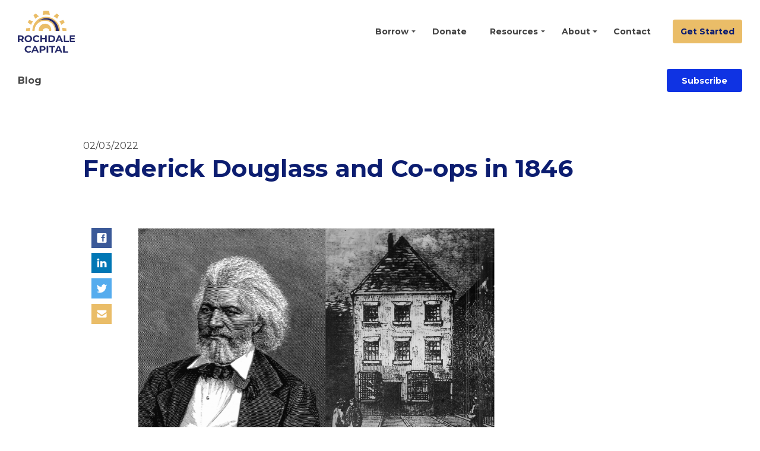

--- FILE ---
content_type: text/html; charset=UTF-8
request_url: https://www.rochdalecapital.org/blog/frederick-douglass-and-co-ops-in-1846
body_size: 17705
content:
<!doctype html><html lang="en"><head>
    <meta charset="utf-8">
    <title>Frederick Douglass and Co-ops in 1846</title>
    <link rel="shortcut icon" href="https://www.rochdalecapital.org/hubfs/assets_rochdale/logos/rochdale-capital-symbol.svg">
    <meta name="description" content="When Douglass Came to Rochdale a Slave and Left a Free Man.">
    <meta name="theme-color" content="#EABD68">
    <link rel="preconnect" href="https://fonts.googleapis.com">
    <link rel="preconnect" href="https://fonts.gstatic.com" crossorigin>
    <link href="https://fonts.googleapis.com/css2?family=Montserrat:wght@400;700&amp;display=swap" rel="stylesheet">    
    
    
    <meta name="viewport" content="width=device-width, initial-scale=1">

    <script src="/hs/hsstatic/jquery-libs/static-1.1/jquery/jquery-1.7.1.js"></script>
<script>hsjQuery = window['jQuery'];</script>
    <meta property="og:description" content="When Douglass Came to Rochdale a Slave and Left a Free Man.">
    <meta property="og:title" content="Frederick Douglass and Co-ops in 1846">
    <meta name="twitter:description" content="When Douglass Came to Rochdale a Slave and Left a Free Man.">
    <meta name="twitter:title" content="Frederick Douglass and Co-ops in 1846">

    

    
    <style>
a.cta_button{-moz-box-sizing:content-box !important;-webkit-box-sizing:content-box !important;box-sizing:content-box !important;vertical-align:middle}.hs-breadcrumb-menu{list-style-type:none;margin:0px 0px 0px 0px;padding:0px 0px 0px 0px}.hs-breadcrumb-menu-item{float:left;padding:10px 0px 10px 10px}.hs-breadcrumb-menu-divider:before{content:'›';padding-left:10px}.hs-featured-image-link{border:0}.hs-featured-image{float:right;margin:0 0 20px 20px;max-width:50%}@media (max-width: 568px){.hs-featured-image{float:none;margin:0;width:100%;max-width:100%}}.hs-screen-reader-text{clip:rect(1px, 1px, 1px, 1px);height:1px;overflow:hidden;position:absolute !important;width:1px}
</style>

<link rel="stylesheet" href="https://www.rochdalecapital.org/hubfs/hub_generated/template_assets/1/69117258664/1743419270805/template_mjtw_styles.min.css">
    

    
<!--  Added by GoogleAnalytics integration -->
<script>
var _hsp = window._hsp = window._hsp || [];
_hsp.push(['addPrivacyConsentListener', function(consent) { if (consent.allowed || (consent.categories && consent.categories.analytics)) {
  (function(i,s,o,g,r,a,m){i['GoogleAnalyticsObject']=r;i[r]=i[r]||function(){
  (i[r].q=i[r].q||[]).push(arguments)},i[r].l=1*new Date();a=s.createElement(o),
  m=s.getElementsByTagName(o)[0];a.async=1;a.src=g;m.parentNode.insertBefore(a,m)
})(window,document,'script','//www.google-analytics.com/analytics.js','ga');
  ga('create','UA-1782556-11','auto');
  ga('send','pageview');
}}]);
</script>

<!-- /Added by GoogleAnalytics integration -->

<!--  Added by GoogleAnalytics4 integration -->
<script>
var _hsp = window._hsp = window._hsp || [];
window.dataLayer = window.dataLayer || [];
function gtag(){dataLayer.push(arguments);}

var useGoogleConsentModeV2 = true;
var waitForUpdateMillis = 1000;


if (!window._hsGoogleConsentRunOnce) {
  window._hsGoogleConsentRunOnce = true;

  gtag('consent', 'default', {
    'ad_storage': 'denied',
    'analytics_storage': 'denied',
    'ad_user_data': 'denied',
    'ad_personalization': 'denied',
    'wait_for_update': waitForUpdateMillis
  });

  if (useGoogleConsentModeV2) {
    _hsp.push(['useGoogleConsentModeV2'])
  } else {
    _hsp.push(['addPrivacyConsentListener', function(consent){
      var hasAnalyticsConsent = consent && (consent.allowed || (consent.categories && consent.categories.analytics));
      var hasAdsConsent = consent && (consent.allowed || (consent.categories && consent.categories.advertisement));

      gtag('consent', 'update', {
        'ad_storage': hasAdsConsent ? 'granted' : 'denied',
        'analytics_storage': hasAnalyticsConsent ? 'granted' : 'denied',
        'ad_user_data': hasAdsConsent ? 'granted' : 'denied',
        'ad_personalization': hasAdsConsent ? 'granted' : 'denied'
      });
    }]);
  }
}

gtag('js', new Date());
gtag('set', 'developer_id.dZTQ1Zm', true);
gtag('config', 'G-1782556');
</script>
<script async src="https://www.googletagmanager.com/gtag/js?id=G-1782556"></script>

<!-- /Added by GoogleAnalytics4 integration -->


<meta name="google-site-verification" content="google-site-verification=niWmuXLKIl5Ddv77PyQnVuxm-5oAAcsPjk6h7SLnqH4">
<!-- Global site tag (gtag.js) - Google Analytics -->
<script async src="https://www.googletagmanager.com/gtag/js?id=G-G2TWP99DLM"></script>
<script>
  window.dataLayer = window.dataLayer || [];
  function gtag(){dataLayer.push(arguments);}
  gtag('js', new Date());

  gtag('config', 'G-G2TWP99DLM');
</script>
<link rel="amphtml" href="https://www.rochdalecapital.org/blog/frederick-douglass-and-co-ops-in-1846?hs_amp=true">

<meta property="og:image" content="https://www.rochdalecapital.org/hubfs/Frederick%20Douglas.png">
<meta property="og:image:width" content="600">
<meta property="og:image:height" content="400">
<meta property="og:image:alt" content="Frederick Douglass image from 1846">
<meta name="twitter:image" content="https://www.rochdalecapital.org/hubfs/Frederick%20Douglas.png">
<meta name="twitter:image:alt" content="Frederick Douglass image from 1846">

<meta property="og:url" content="https://www.rochdalecapital.org/blog/frederick-douglass-and-co-ops-in-1846">
<meta name="twitter:card" content="summary_large_image">

<link rel="canonical" href="https://www.rochdalecapital.org/blog/frederick-douglass-and-co-ops-in-1846">
<meta name="robots" content="noindex">
<meta property="og:type" content="article">
<link rel="alternate" type="application/rss+xml" href="https://www.rochdalecapital.org/blog/rss.xml">
<meta name="twitter:domain" content="www.rochdalecapital.org">
<script src="//platform.linkedin.com/in.js" type="text/javascript">
    lang: en_US
</script>

<meta http-equiv="content-language" content="en">






    
      <!-- Additioanl head content can optionally be inserted here. -->
    
  <meta name="generator" content="HubSpot"></head>
  <body>
<!--  Added by AdRoll integration -->
<script type="text/javascript">
  adroll_adv_id = "JITWKQO6PNBWNCI2VLCAGT";
  adroll_pix_id = "7WIHKSYBPVA4TOI3ECMDSV";
  var _hsp = window._hsp = window._hsp || [];
  (function () {
      var _onload = function(){
          if (document.readyState && !/loaded|complete/.test(document.readyState)){setTimeout(_onload, 10);return}
          if (!window.__adroll_loaded){__adroll_loaded=true;setTimeout(_onload, 50);return}
          _hsp.push(['addPrivacyConsentListener', function(consent) { if (consent.allowed || (consent.categories && consent.categories.advertisement)) {
            var scr = document.createElement("script");
            var host = (("https:" == document.location.protocol) ? "https://s.adroll.com" : "http://a.adroll.com");
            scr.setAttribute('async', 'true');
            scr.type = "text/javascript";
            scr.src = host + "/j/roundtrip.js";
            ((document.getElementsByTagName('head') || [null])[0] ||
                document.getElementsByTagName('script')[0].parentNode).appendChild(scr);
          }}]);
      };
      if (window.addEventListener) {window.addEventListener('load', _onload, false);}
      else {window.attachEvent('onload', _onload)}
  }());
</script>

<!-- /Added by AdRoll integration -->

    
<div class="blog blog--post">

      <div class="body-wrapper   hs-content-id-73355499408 hs-blog-post hs-blog-id-69669730216">
        <div id="hs_cos_wrapper_site_header_module" class="hs_cos_wrapper hs_cos_wrapper_widget hs_cos_wrapper_type_module" style="" data-hs-cos-general-type="widget" data-hs-cos-type="module">





























<header class="site-header site-header--simple site-header--light " role="banner">
  
  
  <div class="site-header__inner">
    <div class="site-header__left">
      <div class="site-header__logo">
        <a href="/">
          
            <img src="https://www.rochdalecapital.org/hubfs/assets_rochdale/logos/rochdale-capital-logo.svg" alt="Company logo">
          
        </a>
      </div>
    </div>
    <div class="site-header__right">
      <div class="site-header__right-bottom">
        <div class="site-header__main-menu">
          <span id="hs_cos_wrapper_site_header_module_" class="hs_cos_wrapper hs_cos_wrapper_widget hs_cos_wrapper_type_menu" style="" data-hs-cos-general-type="widget" data-hs-cos-type="menu"><div id="hs_menu_wrapper_site_header_module_" class="hs-menu-wrapper active-branch flyouts hs-menu-flow-horizontal" role="navigation" data-sitemap-name="default" data-menu-id="69278985130" aria-label="Navigation Menu">
 <ul role="menu">
  <li class="hs-menu-item hs-menu-depth-1 hs-item-has-children" role="none"><a href="https://www.rochdalecapital.org/borrow" aria-haspopup="true" aria-expanded="false" role="menuitem">Borrow</a>
   <ul role="menu" class="hs-menu-children-wrapper">
    <li class="hs-menu-item hs-menu-depth-2" role="none"><a href="https://www.rochdalecapital.org/borrow/who-we-serve" role="menuitem">Who We Serve</a></li>
    <li class="hs-menu-item hs-menu-depth-2" role="none"><a href="https://www.rochdalecapital.org/borrow/products" role="menuitem">Products</a></li>
   </ul></li>
  <li class="hs-menu-item hs-menu-depth-1" role="none"><a href="https://www.rochdalecapital.org/donate" role="menuitem">Donate</a></li>
  <li class="hs-menu-item hs-menu-depth-1 hs-item-has-children" role="none"><a href="javascript:;" aria-haspopup="true" aria-expanded="false" role="menuitem">Resources</a>
   <ul role="menu" class="hs-menu-children-wrapper">
    <li class="hs-menu-item hs-menu-depth-2" role="none"><a href="https://www.rochdalecapital.org/resources/development-services" role="menuitem">Development Services</a></li>
    <li class="hs-menu-item hs-menu-depth-2" role="none"><a href="https://www.rochdalecapital.org/gwceo" role="menuitem">GWCEO</a></li>
    <li class="hs-menu-item hs-menu-depth-2" role="none"><a href="https://www.rochdalecapital.org/blog" role="menuitem">Blog</a></li>
    <li class="hs-menu-item hs-menu-depth-2" role="none"><a href="https://www.rochdalecapital.org/news" role="menuitem">News</a></li>
    <li class="hs-menu-item hs-menu-depth-2" role="none"><a href="https://www.rochdalecapital.org/documentupload" role="menuitem">Document Upload</a></li>
   </ul></li>
  <li class="hs-menu-item hs-menu-depth-1 hs-item-has-children" role="none"><a href="https://www.rochdalecapital.org/about" aria-haspopup="true" aria-expanded="false" role="menuitem">About</a>
   <ul role="menu" class="hs-menu-children-wrapper">
    <li class="hs-menu-item hs-menu-depth-2" role="none"><a href="https://www.rochdalecapital.org/about/thought-leadership" role="menuitem">Thought Leadership</a></li>
    <li class="hs-menu-item hs-menu-depth-2" role="none"><a href="https://www.rochdalecapital.org/about#mission-statement" role="menuitem">Mission Statement</a></li>
    <li class="hs-menu-item hs-menu-depth-2" role="none"><a href="https://www.rochdalecapital.org/about/advocacy" role="menuitem">Advocacy</a></li>
    <li class="hs-menu-item hs-menu-depth-2" role="none"><a href="https://www.rochdalecapital.org/about/leadership" role="menuitem">Board/Leadership</a></li>
    <li class="hs-menu-item hs-menu-depth-2" role="none"><a href="https://www.rochdalecapital.org/careers" role="menuitem">Careers</a></li>
   </ul></li>
  <li class="hs-menu-item hs-menu-depth-1" role="none"><a href="https://www.rochdalecapital.org/contact" role="menuitem">Contact</a></li>
 </ul>
</div></span>
        </div>
        <div class="site-header__helper-menu">
          
          
        </div>
        <div class="site-header__action-menu">
          
            <div class="site-header__cta-menu">
              <a class="cta-btn cta-btn--small cta-btn--theme-fill" href="https://www.rochdalecapital.org/get-started">Get Started</a>
            </div>
          
          
          
            
            
            
          
        </div>
      </div>

      
        <div class="menu-trigger__container">
          <button class="menu-trigger__button" id="mobile-menu-toggle" aria-expanded="false" aria-controls="mobile-menu">
            <div class="inner">
              <span class="menu-trigger__icon"></span>
              
            </div>
          </button>
        </div>
      
    </div>
  </div>
  
  
    <div class="mobile-menu mobile-menu--light" id="mobile-menu">
      <div class="inner">
        <div class="mobile-menu__main">
          <span id="hs_cos_wrapper_site_header_module_" class="hs_cos_wrapper hs_cos_wrapper_widget hs_cos_wrapper_type_menu" style="" data-hs-cos-general-type="widget" data-hs-cos-type="menu"><div id="hs_menu_wrapper_site_header_module_" class="hs-menu-wrapper active-branch flyouts hs-menu-flow-horizontal" role="navigation" data-sitemap-name="default" data-menu-id="69278985130" aria-label="Navigation Menu">
 <ul role="menu">
  <li class="hs-menu-item hs-menu-depth-1 hs-item-has-children" role="none"><a href="https://www.rochdalecapital.org/borrow" aria-haspopup="true" aria-expanded="false" role="menuitem">Borrow</a>
   <ul role="menu" class="hs-menu-children-wrapper">
    <li class="hs-menu-item hs-menu-depth-2" role="none"><a href="https://www.rochdalecapital.org/borrow/who-we-serve" role="menuitem">Who We Serve</a></li>
    <li class="hs-menu-item hs-menu-depth-2" role="none"><a href="https://www.rochdalecapital.org/borrow/products" role="menuitem">Products</a></li>
   </ul></li>
  <li class="hs-menu-item hs-menu-depth-1" role="none"><a href="https://www.rochdalecapital.org/donate" role="menuitem">Donate</a></li>
  <li class="hs-menu-item hs-menu-depth-1 hs-item-has-children" role="none"><a href="javascript:;" aria-haspopup="true" aria-expanded="false" role="menuitem">Resources</a>
   <ul role="menu" class="hs-menu-children-wrapper">
    <li class="hs-menu-item hs-menu-depth-2" role="none"><a href="https://www.rochdalecapital.org/resources/development-services" role="menuitem">Development Services</a></li>
    <li class="hs-menu-item hs-menu-depth-2" role="none"><a href="https://www.rochdalecapital.org/gwceo" role="menuitem">GWCEO</a></li>
    <li class="hs-menu-item hs-menu-depth-2" role="none"><a href="https://www.rochdalecapital.org/blog" role="menuitem">Blog</a></li>
    <li class="hs-menu-item hs-menu-depth-2" role="none"><a href="https://www.rochdalecapital.org/news" role="menuitem">News</a></li>
    <li class="hs-menu-item hs-menu-depth-2" role="none"><a href="https://www.rochdalecapital.org/documentupload" role="menuitem">Document Upload</a></li>
   </ul></li>
  <li class="hs-menu-item hs-menu-depth-1 hs-item-has-children" role="none"><a href="https://www.rochdalecapital.org/about" aria-haspopup="true" aria-expanded="false" role="menuitem">About</a>
   <ul role="menu" class="hs-menu-children-wrapper">
    <li class="hs-menu-item hs-menu-depth-2" role="none"><a href="https://www.rochdalecapital.org/about/thought-leadership" role="menuitem">Thought Leadership</a></li>
    <li class="hs-menu-item hs-menu-depth-2" role="none"><a href="https://www.rochdalecapital.org/about#mission-statement" role="menuitem">Mission Statement</a></li>
    <li class="hs-menu-item hs-menu-depth-2" role="none"><a href="https://www.rochdalecapital.org/about/advocacy" role="menuitem">Advocacy</a></li>
    <li class="hs-menu-item hs-menu-depth-2" role="none"><a href="https://www.rochdalecapital.org/about/leadership" role="menuitem">Board/Leadership</a></li>
    <li class="hs-menu-item hs-menu-depth-2" role="none"><a href="https://www.rochdalecapital.org/careers" role="menuitem">Careers</a></li>
   </ul></li>
  <li class="hs-menu-item hs-menu-depth-1" role="none"><a href="https://www.rochdalecapital.org/contact" role="menuitem">Contact</a></li>
 </ul>
</div></span>
        </div>
        
        
          <div class="mobile-menu__cta">
            <a class="cta-btn cta-btn--small cta-btn--accent-fill" href="https://www.rochdalecapital.org/get-started">Get Started</a>
          </div>
        
      </div>
    </div>
  
</header></div>
        

<div class="blog-top-spacer module--bg-theme"></div>
<main class="body-container-wrapper">
  <div class="blog-header module--bg-transparent on-light">
    <div class="blog-header__constrain">
      <div class="blog-header__inner">
      <div class="blog-header__left">
      <a href="https://www.rochdalecapital.org/blog" class="blog-header__title">Blog</a>
      <ul class="blog-header__topics-list inline">
        
          
          
          
        
      </ul>
    </div>
        <div class="blog-header__right">
          <a id="subscribe-button" class="modal-trigger cta-btn cta-btn--small cta-btn--links-fill" data-modal-target="blog-subscribe" href="#">Subscribe</a>
        </div>
      </div>
    </div>
  </div>

  

  
    <div id="hs_cos_wrapper_module_image_blocks_2" class="hs_cos_wrapper hs_cos_wrapper_widget hs_cos_wrapper_type_module" style="" data-hs-cos-general-type="widget" data-hs-cos-type="module">
























  
  
  
  
  
  
  
  
  

  
  
  

  
  
  

  
  
  

  <div class="overlapping-image-blocks  module  module--padding-top-none  module--padding-bottom-none  module--on-light  module--bg-white">
    
      <div class="overlapping-image-blocks__bg-ratio-- module__underlay">
        <div class="overlapping-image-blocks__top-bg  module--bg-"></div>  
        <div class="overlapping-image-blocks__bottom-bg  module--bg-"></div>  
      </div>
    

    <div class="module__inner  constrain">
      
        
  
  
  
  

  <div class="module__section-header module__section-header--block-align-center">
    <div class="module__section-header-inner module__section-header-inner--text-align-left constrain--8">
      <p class="h1">&nbsp;</p>
<span>02/03/2022</span>
<h1><span id="hs_cos_wrapper_name" class="hs_cos_wrapper hs_cos_wrapper_meta_field hs_cos_wrapper_type_text" style="" data-hs-cos-general-type="meta_field" data-hs-cos-type="text">Frederick Douglass and Co-ops in 1846</span></h1>
    </div>
  </div>

      

      <div class="module__section-main module__section-main--block-align-center">
        <div class="module__content module__content--text-align-center constrain--12">
          
  <div class="overlapping-image-blocks__grid overlapping-image-blocks__grid--one-col">
    
  </div>

        </div>
      </div>

      
    </div>
  </div>
</div>
  
  
  <div class="page page--sheet primary-content-container primary-content-container--padding-medium">
    
    <div class="blog-post__grid">
      <div class="blog-post__col-1">
        <div id="hs_cos_wrapper_share_icons_module" class="hs_cos_wrapper hs_cos_wrapper_widget hs_cos_wrapper_type_module" style="" data-hs-cos-general-type="widget" data-hs-cos-type="module">



















  
  
  
  
  
  
  
  
  

  
  
  

  
  
  

  
  
  

  <div class="share-icons  module  module--padding-top-xs  module--padding-bottom-xs  module--on-light  module--bg-white">
    
      
  
  
  
  
  

  

    

    <div class="module__inner  constrain">
      

      <div class="module__section-main module__section-main--block-align-center">
        <div class="module__content module__content--text-align-left constrain--12">
          
  <ul class="share-icons__list share-icons__list--left">
    
      <li class="share-icons__list-item">
        <a class="share-icons__list-link social-icon social-icon--facebook" href="https://www.facebook.com/sharer/sharer.php?u=https%3A%2F%2Fwww.rochdalecapital.org%2Fblog%2Ffrederick-douglass-and-co-ops-in-1846" data-type="facebook" title="Share on Facebook" target="_blank">
          <svg xmlns="http://www.w3.org/2000/svg" width="24" height="24" viewbox="0 0 24 24">
            <g>
              <g>
                <path fill="#fff" d="M18.885 12.045H16.23l.022 8.37h-3.104v-8.37H10.47v-2.88h2.678V6.487c0-.09-.113-2.835 2.475-2.835h3.262l-.022 2.768H17.22c-.968.022-.968.9-.968.9v1.845h2.633zM2.617.75A1.863 1.863 0 0 0 .75 2.617V21.36c0 1.035.832 1.89 1.867 1.89H21.36c1.035 0 1.89-.855 1.89-1.89V2.618c0-1.036-.855-1.868-1.89-1.868z" />
              </g>
            </g>
          </svg>

          
        </a>
      </li>
    

    
      <li class="share-icons__list-item">
        <a class="share-icons__list-link social-icon social-icon--linkedin" href="https://www.linkedin.com/shareArticle?mini=true&amp;url=https%3A%2F%2Fwww.rochdalecapital.org%2Fblog%2Ffrederick-douglass-and-co-ops-in-1846&amp;title=Frederick%20Douglass%20and%20Co-ops%20in%201846&amp;summary=When+Douglass+Came+to+Rochdale+a+Slave+and+Left+a+Free+Man.&amp;source=" data-type="linkedin" title="Share on LinkedIn" target="_blank">
          <svg xmlns="http://www.w3.org/2000/svg" width="24" height="22" viewbox="0 0 24 22">
            <g>
              <g>
                <path fill="#fff" d="M1.318 21.164h4.385V7.126H1.318zm2.08-15.796c1.649 0 2.675-1.075 2.675-2.434C6.042 1.548 5.047.5 3.43.5 1.809.5.75 1.55.75 2.938c0 1.359 1.03 2.43 2.617 2.43zM23.25 21.164v-7.805c0-4.35-2.449-6.369-5.565-6.369-2.513 0-4.087 1.375-4.378 2.34V7.125H8.381c.063 1.169 0 14.038 0 14.038h4.926v-7.596c0-.425-.02-.846.107-1.147.339-.846 1.066-1.72 2.375-1.72 1.71 0 2.488 1.296 2.488 3.199v7.264z" />
              </g>
            </g>
          </svg>

          
        </a>
      </li>
    

    
      <li class="share-icons__list-item">
        <a class="share-icons__list-link social-icon social-icon--twitter" href="https://twitter.com/home?status=Frederick+Douglass+and+Co-ops+in+1846%20https%3A%2F%2Fwww.rochdalecapital.org%2Fblog%2Ffrederick-douglass-and-co-ops-in-1846" data-type="twitter" title="Tweet on Twitter" target="_blank">
          <svg xmlns="http://www.w3.org/2000/svg" width="22" height="19" viewbox="0 0 22 19">
            <g>
              <g>
                <path fill="#fff" d="M22.246 2.164a9.194 9.194 0 0 1-2.65.728 4.628 4.628 0 0 0 2.03-2.553 9.226 9.226 0 0 1-2.933 1.117 4.616 4.616 0 0 0-7.863 4.21A13.1 13.1 0 0 1 1.316.843a4.617 4.617 0 0 0-.625 2.324c0 1.6.815 3.013 2.054 3.841a4.602 4.602 0 0 1-2.092-.575v.056a4.618 4.618 0 0 0 3.704 4.527 4.505 4.505 0 0 1-1.216.162c-.297 0-.588-.027-.869-.082A4.62 4.62 0 0 0 6.583 14.3a9.265 9.265 0 0 1-5.732 1.975 9.47 9.47 0 0 1-1.101-.063 13.074 13.074 0 0 0 7.075 2.073c8.49 0 13.131-7.032 13.131-13.134 0-.2-.004-.4-.012-.597a9.32 9.32 0 0 0 2.302-2.39" />
              </g>
            </g>
          </svg>

          
        </a>
      </li>
    

    

    
      <li class="share-icons__list-item">
        <a class="share-icons__list-link social-icon social-icon--email" href="mailto:?subject=Frederick%20Douglass%20and%20Co-ops%20in%201846&amp;body=https%3A%2F%2Fwww.rochdalecapital.org%2Fblog%2Ffrederick-douglass-and-co-ops-in-1846" data-type="email" title="Email">
          <svg xmlns="http://www.w3.org/2000/svg" width="24" height="18" viewbox="0 0 24 18">
            <g>
              <g>
                <path fill="#fff" d="M23.25 2.009c0 .661-.205 1.293-.615 1.896a5.97 5.97 0 0 1-1.532 1.544l-5.876 4.08c-.084.06-.262.187-.534.384s-.498.356-.678.477c-.18.121-.397.257-.653.408-.255.15-.496.264-.722.339a1.995 1.995 0 0 1-.627.113h-.026c-.192 0-.401-.038-.627-.113a3.804 3.804 0 0 1-.722-.339c-.256-.15-.473-.287-.653-.408-.18-.121-.406-.28-.678-.477-.272-.197-.45-.325-.534-.383a621.59 621.59 0 0 0-3.29-2.292A579.675 579.675 0 0 1 2.91 5.45C2.39 5.098 1.9 4.614 1.44 4 .98 3.384.75 2.812.75 2.285c0-.653.174-1.197.521-1.632C1.618.218 2.114 0 2.76 0H21.24a1.94 1.94 0 0 1 1.413.59c.397.394.596.866.596 1.419zm0 5.037v8.614c0 .551-.197 1.024-.59 1.417-.394.393-.866.59-1.419.59H2.76a1.936 1.936 0 0 1-1.419-.59 1.931 1.931 0 0 1-.59-1.417V7.046c.368.41.791.773 1.268 1.091 3.03 2.057 5.11 3.499 6.24 4.327.477.35.865.625 1.162.821.297.197.692.397 1.186.602.494.205.955.307 1.381.307.452 0 .913-.102 1.407-.307.494-.205.89-.405 1.186-.602.297-.196.685-.47 1.162-.821 1.423-1.029 3.507-2.471 6.252-4.327.478-.326.896-.69 1.256-1.091z" />
              </g>
            </g>
          </svg>

          
        </a>
      </li>
    
  </ul>

        </div>
      </div>

      
    </div>
  </div>
</div>
      </div>
      <div class="blog-post__col-2">
        <div class="blog-post__content">
          <article itemscope itemtype="http://schema.org/BlogPosting">
            <meta itemprop="inLanguage" content="en-US">
    
            
    
            <div class="blog-post__body" itemprop="articleBody">
              <span id="hs_cos_wrapper_post_body" class="hs_cos_wrapper hs_cos_wrapper_meta_field hs_cos_wrapper_type_rich_text" style="" data-hs-cos-general-type="meta_field" data-hs-cos-type="rich_text"><p><span style="font-weight: bold;"><img src="https://www.rochdalecapital.org/hs-fs/hubfs/Frederick%20Douglas.png?width=600&amp;name=Frederick%20Douglas.png" alt="Frederick Douglas" width="600" loading="lazy" style="width: 600px; margin-top: 0px; margin-bottom: 0px;" srcset="https://www.rochdalecapital.org/hs-fs/hubfs/Frederick%20Douglas.png?width=300&amp;name=Frederick%20Douglas.png 300w, https://www.rochdalecapital.org/hs-fs/hubfs/Frederick%20Douglas.png?width=600&amp;name=Frederick%20Douglas.png 600w, https://www.rochdalecapital.org/hs-fs/hubfs/Frederick%20Douglas.png?width=900&amp;name=Frederick%20Douglas.png 900w, https://www.rochdalecapital.org/hs-fs/hubfs/Frederick%20Douglas.png?width=1200&amp;name=Frederick%20Douglas.png 1200w, https://www.rochdalecapital.org/hs-fs/hubfs/Frederick%20Douglas.png?width=1500&amp;name=Frederick%20Douglas.png 1500w, https://www.rochdalecapital.org/hs-fs/hubfs/Frederick%20Douglas.png?width=1800&amp;name=Frederick%20Douglas.png 1800w" sizes="(max-width: 600px) 100vw, 600px"></span></p>
<p><span style="font-weight: bold;">When Douglass Came to Rochdale a Slave and Left a Free Man<br>By David J Thompson<br></span><br>Frederick Douglass drew himself up to his height of just over 6 feet, looked out over the packed audience of over 1,000 - mostly millworkers - and vociferously and eloquently described his life as a slave in the United States of America. It was October 10th, 1846, and Douglass had just been warmly introduced by John Bright, a British Member of Parliament. Even at a young age, Bright had already emerged as one of the most powerful speakers in Britain against slavery. There was a sold-out house in the Public Room on Baillie Street in Rochdale, Lancashire, England. <br><br>Douglass used his time to educate the engaged Rochdale audience about his life as a slave and slavery itself in the United States. Douglass spoke at the Public Hall in Rochdale in 1846, five times between October 10 and 14, and twice more on November 10 and 11. On October 12, Douglass returned to Manchester to speak to 4,000 people at the Free Trade Hall, and then returned to Rochdale.<br><br>Frederick Douglass was 28-years-old and had just published his first book: ”Narrative of the life of Frederick Douglass, An American Slave.” Because the book was an instant best seller in the U.S., and because the press identified the public places where Douglass spoke, Douglass was at grave risk of immediate arrest. Douglas had fled to Britain because his American owner, Thomas Auld, had announced that he intended to capture Douglass and return him to forced slavery. William Lloyd Garrison, the leading American Abolitionist, had accompanied Douglass to Rochdale, and also spoke at each of the October meetings. <br><br>Surely among the audience at the Public Hall in Rochdale that night and during the other speeches that Douglass gave that week in Rochdale, were some of the founders of the first modern co-op. The tiny store opened by the Rochdale Pioneers at 31 Toad Lane was about a three-minute walk away from the Public Room on Baillie Street. All of the original 28 members of the Rochdale Equitable Pioneers Society were heavily engaged in the social and political change of that era. Every Sunday, many of Rochdale’s co-op founders and members attended the non-conformist churches, such as Methodist, Unitarian, and Baptist chapels. Here, they would have heard sermons on the evils of slavery. These local activists had started the Co-op in 1844, to change their daily circumstances. Every day at work in the mills or walking on its streets, the Rochdale Pioneers were recruiting other millworkers to join their co-op. <br><br>John Bright was an early supporter of the ‘self-help’ philosophy of the Rochdale Pioneers and occasionally spoke in Parliament about the accomplishments of his local Co-op. Bright supported changes in the law that gave cooperatives greater financial power. Additionally, Bright spoke highly of the co-ops’ ability to be democratic while running a business. Bright noted in his 1854 diary that he was to visit the co-op to check on its progress. Bright used the example of the Rochdale Equitable Pioneers Society to sway other members of parliament in favor of extending the vote to working men. <br><br>Bright’s’ brother, Jacob Bright, was also a strong supporter of cooperatives. In the 1850s he was appointed as an arbitrator of the Co-operative Manufacturing Society and the cooperatively run Corn Mill. Subsequently, Jacob Bright became the first elected Mayor of Rochdale.<br><br>During his almost three-year stay in Britain (1845-1847), Douglass gave roughly 300 public speeches in many different towns and cities in Britain. Many of his speaking engagements and stays were hosted by a strong network of Quakers, John Bright, being one of them. Bright had arranged for Douglass to speak in Rochdale on seven different occasions in 1846 alone. Douglass was also a regular guest at “One Ash,” the Rochdale home of John Bright and his family. In “The Life and Times of Frederick Douglass,” page 235, Douglass writes about his first visit to England (1845-1847), “I was, besides, a welcome guest at the home of Mr. Bright in Rochdale and treated as a friend and brother among his brothers and sisters.”<br><br>Beginning in August of 1846, Ellen Richardson, a Newcastle Quaker, engaged in raising funds from her circle of Quakers to buy Frederick Douglass out of slavery. As a result of Douglass’ stay with John Bright in Rochdale, Bright immediately contributed one-third of the money needed to purchase Douglass from his American slaveholder. In October of 1846, Douglass arrived in Rochdale a fugitive slave. With Bright’s contribution, however, Douglass left Rochdale about to become a free man. Ellen Richardson wrote that with the gift of Bright, they were certainly going to be able to pay the price for Douglass’s freedom from slavery. <br><br>By December 1846, Bright and the other Quakers learned that the sale was almost complete. Towards the middle of December, Frederick Douglass learned by steamship mail that as of December 12, 1846, Douglass was no longer legally a slave in the USA, and his papers of manumission had been confirmed. On December 22nd, 1846 Douglass wrote a reply to a letter written on December 12th by Henry C Wright. Wright was a fellow abolitionist who occasionally spoke on the same platform as Douglass. Douglass was cautious about being allied with him as Wright was a fiery speaker with more radical views than Douglass. Wright had written to Douglass severely critiquing him for allowing people to buy him as a slave. From the content of each of the letters, it is evident that both Wright and Douglass know that Douglass is being freed. At the time, Douglass was staying twelve miles away from Rochdale at 22 St Ann’s Square, Manchester.<br><br>Frederick Douglass remarked on March 30, 1847, at a farewell banquet at the London Tavern in London:<br><br>- I do not go back to America to sit still, remain quiet, and enjoy ease and comfort. . . I glory in the conflict, that I may hereafter exult in the victory. I know that victory is certain. I go, turning my back upon the ease, comfort, and respectability which I might maintain even here. . . Still, I will go back, for the sake of my brethren. I go to suffer with them; to toil with them; to endure insult with them; to undergo outrage with them; to lift up my voice in their behalf; to speak and write in their vindication; and struggle in their ranks for the emancipation which shall yet be achieved.<br><br>In his conclusion, Douglass states; "I came here a slave, but I go back free.”<br><br>On April 2, 1847, Douglass stayed with John Bright in Rochdale - the day before he sailed from Liverpool back to America for the first time in his life as a free man.<br><br>Douglass arrived home in the spring of 1847. He sailed early Sunday, April 4. The last night of his stay abroad was spent as the guest of John Bright and his sisters. From no one in England could Douglass have received a more gracious welcome and friendly benediction than from this great commoner. “Frederick Douglass: A Biography by Booker T. Washington,” (p 65). Originally published: Philadelphia: G.W. Jacobs, 1906.<br><br>The linking of Frederick Douglass, John Bright, Rochdale, and the first modern co-op began in 1846. The link between cooperatives and the campaigns against slavery, and for civil rights continues strongly to this very day and for eons to come.<br><br>This linkage can be divided into two different eras;<br><br>1. Anti-Slavery and Co-ops<br>Frederick Douglass’ sojourn in Britain in 1845-1847, occurred during the same years that consumer and worker cooperatives were being born all over Britain. The Chartist movement might have been stalled by Parliament, but the struggle for local democratic change carried on in the form of cooperatives. Many of the British Chartist leaders who welcomed Douglass to speak were also engaged in building different types of cooperatives. Due to their strong interest in building democratically owned local institutions, many cooperatives emerged in the same towns where Douglass spoke. <br><br>Not only did Douglass speak in Rochdale, the English cradle of the cooperative movement, but Douglass had also spoken earlier in Fenwick, on April 6, 1846. Fenwick is the Scottish birthplace of the Fenwick Weavers (1761-1839), an early model of cooperatives. It was an era of societal change which sought democracy and abhorred slavery of any kind. The audiences that came to hear Douglass wanted to build the same slavery-free world that Douglass spoke of. The fledgling cooperative movement was an ardent activist in the British fight against slavery everywhere. In the West Indies, the last bastion of British Slavery did not end until 1838.<br><br>While in Britain, Douglass was introduced to other efforts to obtain democratic rights. The British Chartist leader, the Irish born Feargus O’Connor led the actions to create cooperative land societies. Members would buy shares in a land cooperative that would use the combined funds to buy land and then by lottery allocate parcels of the land to the members. The intent was to create a parcel of land of the value that would give the member the right to vote. Thousands of democratic activists bought shares in these Chartist Cooperative Land Companies and a number of the Rochdale Pioneers were among them. <br><br>Since Douglass spoke, on occasion, on the same platform as O’Connor during his stay in Britain, Douglass would have learned of the Chartists’ property path to democracy. Douglass also often spoke on the same platform as Herrington, and these Chartists later played a role in evangelizing about working people needing to start cooperatives. There is a possibility that Douglass may have visited one of the Chartist colonies (Heronsgate?) to see how the parceling of property had created a number of voting free-holders.<br><br>John Bright was the first president of the similar efforts of the Rochdale Freehold Society. In 1850, the society bought 24 acres of land in Rochdale which was then divided up into 500 pieces of land for houses that would create over time 500 new voters in the town. There is an area of Rochdale today still called Freehold centered on Freehold Street. Extending the vote to the middle and working classes would energize new political parties that would later change the face of British politics. <br><br>During his lengthy sojourn in Britain (1845-47) while staying in London, Douglass was often the guest of John Bright and stayed at the Reform Club on Piccadilly. <br><br>There is a second possibility of Frederick Douglass and Charles Howarth, (one of the original 28 founders of the Rochdale Pioneers and its second President) being in the same room at the same time. It is documented separately that in 1847, Douglass and Howarth were each in the House of Commons in the “Strangers Gallery” (a balcony with three narrow rows of seating for guests and visitors) to hear John Bright speak on the Ten Hours Bill. What has not been possible to confirm if it was on the same date. <br><br>2. Chronology of Support for the US North in the Civil War (1861-65): The Role of Douglass, Bright, Rochdale, and Cooperatives</p>
<!--more-->
<ul>
<li>Frederick Douglass had a long and strong friendship with John Brown that began in Brown’s home in Springfield, MA, in 1847. In 1858, Brown stayed with Douglass at his home in Rochester, NY, and asked Douglass to take part in the attack at Harpers Ferry. In August of 1859, Douglass met secretly with Brown at a quarry near Chambersburg, PA, to discuss the details of the raid. At that meeting, Douglass told Brown he would not participate.</li>
<li>Douglass was giving a talk when he heard that the Harper’s Ferry Raid had begun. Douglass immediately fled to England in fear of being arrested as a John Brown accomplice. Douglass arrived in Liverpool on November 24th, 1859 and spent Christmas and January with Julia Crofts (nee Griffiths) and stayed in Britain until leaving from Liverpool on April l 1860, until he was assured that his relationship to Brown was no longer cause for arrest. (Frederick Douglass Encyclopedia, p60)</li>
<li>When the Civil War broke out in 1861, the bottom fell out of the cotton market at the Manchester Exchange. Soon hundreds of cotton manufacturers in Lancashire either closed down or substantially reduced production. Sixty percent of the mills were idle. Thousands of cotton factory workers were laid off and they and their families faced new levels of poverty and starvation.</li>
<li>During the 1860s, the Rochdale Observer newspaper actively opposed slavery. The paper printed numerous letters from Rochdale millworkers who had immigrated to the USA to escape the unemployment caused by the Civil War. Those letters urged the people of Rochdale to keep up their support by describing the slavery they had seen and learned about in the USA. The Rochdale and other British cooperators who had arrived in the USA immediately organized consumer co-ops in the mill towns of the US North East. A co-op in the town of Lawrence, MA, is a good example of the activist impact of mill worker immigrants from Rochdale. The American co-ops started by British immigrants from the mill towns of the US North East also took strong action against slavery.</li>
<li>In 1863, to honor the efforts of those Americans who fought against slavery and supported the North against the South during the Civil War, the Co-operative Wholesale Society (CWS) in Manchester adopted their motto as “Labor and Wait” spelling Labor in the American style. In addition, the CWS leaders renamed their annual meeting their ‘Congress’ and the chairman of ‘Congress’ was renamed President. Over 160 years later, the annual meeting of British co-ops is still called ‘Congress’ in honor of those who fought slavery.</li>
<li>Lincoln kept a framed photo of John Bright in his office in the White House.</li>
<li>After Lincoln was shot, historians looked at what was in his pockets. One item Lincoln had was a clipping of John Bright urging people to vote for Lincoln.</li>
<li>In Britain, Manchester was the heart of the fight against the South and slavery and the Union and Emancipation Society was the leading voice and critical organizer of British anti-slavery opinion during the US Civil War. The largest indoor- attended anti-slavery meetings in Britain were held at the Free Trade Hall in Manchester. Douglass had spoken eight times at the Free Trade Hall and other Manchester locations in 1846 and 1847, and once in 1860.</li>
<li>J. C. Edwards and E. O. Greening were the hard-working, unpaid ‘Honorable Secretaries’ of the Union and Emancipation Society, Britain’s most powerful organization against slavery and in favor of the North. Edwards and Greening were also both elected board members and officers of the Cooperative Wholesale Society. Thomas Bayley Potter, the Chairman of the Union and Emancipation Society, was Member of Parliament for Rochdale from 1865-1895. In 1891, his niece, Beatrice Potter wrote, “The Co-operative Movement in Britain.”</li>
<li>There is a statue of Abraham Lincoln in Manchester - one of only a few in Britain. On the plinth is Lincoln’s personal letter of January 13, 1863, addressed to “The Workingmen of Manchester.”</li>
<li>The Touchstones Museum in Rochdale has the only remaining barrel of those sent to Liverpool in 1863, on the SS Griswold, where 15,000 barrels of flour were sent by sympathetic Americans to feed people in Lancashire hungry from the vast unemployment caused by the Cotton Famine.</li>
<li>During the Cotton Famine, The Rochdale co-op used its meeting and reading rooms for classes to increase the educational capacity of the members who were unemployed.</li>
<li>In late 1862, thousands of the inhabitants of Rochdale personally signed a petition asking Lincoln to free all slaves in the USA. That petition is in the collection of the Library of Congress in Washington, DC. Hundreds of co-op members from Rochdale will have signed the petition. By 1865, there were 5,326 members of the Rochdale co-op.</li>
<li>When the Rochdale Pioneers opened their new main store on September 28, 1867, they invited English-born Richard Hinton to speak at the ceremony. Hinton was an avid enemy of slavery and a close friend and associate of John Brown. Hinton had reached the rank of Colonel in command of Colored Regiments and was also Acting Inspector General of the Freedman’s Bureau during the Civil War.<br><br>In front of the City Hall at Manchester facing the building are two large statues of Abel Heywood and John Bright. They are both placed equidistant from the Albert Memorial centerpiece. Both of these reformist leaders spoke out vociferously against slavery and both of them urged working people to join cooperatives. <br><br>In 1863, 300 Lancashire and Yorkshire cooperatives banded together to form the North of England Co-operative Society. In 1872, that society changed its name to the Co-operative Wholesale Society and in 2001, the name was changed again to its present-day name, The Co-operative Group. No matter the name, from 1863 forward to this very day, Manchester has been the commercial and administrative center of the British Co-operative Movement.<br><br>Cooperatives have always been linked with efforts to build a better and inclusive world. The ties started in 1846, between Frederick Douglass, John Bright, Rochdale, and Cooperatives that paved the way for a very special road. Cooperators today continue that work in Britain, the USA, and all around the world. What a great start we were given.<br><br>© David J Thompson 2021<br>Written for the National Cooperative Bank at the request of Chuck Snyder, CEO.</li>
</ul></span>
            </div>
    
            
    
            
  
  
  
  
  
  
  
  
  
  

  
  
  

    
            <div class="blog-post__more-posts">
      
              
      
              
    
              
      
              <h2>Related Posts</h2>
              <div class="blog-listing__grid blog-listing__grid--two-col">
                <span id="hs_cos_wrapper_" class="hs_cos_wrapper hs_cos_wrapper_widget hs_cos_wrapper_type_related_blog_posts" style="" data-hs-cos-general-type="widget" data-hs-cos-type="related_blog_posts">
</span>
              </div>
            </div>
    
            <div class="blog-post__comments">
              <span id="hs_cos_wrapper_blog_comments" class="hs_cos_wrapper hs_cos_wrapper_widget hs_cos_wrapper_type_blog_comments" style="" data-hs-cos-general-type="widget" data-hs-cos-type="blog_comments">
<div class="section post-footer">
    <div id="comments-listing" class="new-comments"></div>
    
      <div id="hs_form_target_84c2f773-76e1-4424-90ac-19f5363c2d1f"></div>
      
      
      
      
    
</div>

</span>
            </div>
          </article>
        </div>
      </div>
      <div class="blog-post__col-3"></div>
    </div>
  </div>

  <div id="blog-subscribe" class="modal blog-subscribe-modal">
    <div class="modal__overlay"></div>
    <div class="modal__viewport">
      <div class="modal__inner card module--bg-dark on-dark module--border-none module--shadow-level4">
        <span id="hs_cos_wrapper_" class="hs_cos_wrapper hs_cos_wrapper_widget hs_cos_wrapper_type_blog_subscribe" style="" data-hs-cos-general-type="widget" data-hs-cos-type="blog_subscribe"><h3 id="hs_cos_wrapper__title" class="hs_cos_wrapper form-title" data-hs-cos-general-type="widget_field" data-hs-cos-type="text">Subscribe Here!</h3>

<div id="hs_form_target__7432"></div>



</span>
        <button class="modal__close">
          <svg xmlns="http://www.w3.org/2000/svg" width="20" height="19" viewbox="0 0 20 19">
            <g>
              <g clip-path="url(#clip-71CB0121-21D7-4257-A412-83477215CEDA)">
                <g>
                  <g transform="rotate(-315 10 9.5)">
                    <path fill="#35a5da" d="M-2 8h24v3H-2z" />
                  </g>
                  <g transform="rotate(-45 10 9.5)">
                    <path fill="#35a5da" d="M-2 8h24v3H-2z" />
                  </g>
                </g>
              </g>
            </g>
          </svg>
        </button>
      </div>
      <div class="modal__spacer"></div>
    </div>
  </div>
</main>

        <div id="hs_cos_wrapper_site_footer_module" class="hs_cos_wrapper hs_cos_wrapper_widget hs_cos_wrapper_type_module" style="" data-hs-cos-general-type="widget" data-hs-cos-type="module">

































<footer class="site-footer site-footer--four-col site-footer--dark on-dark" role="contentinfo">
  <div class="site-footer__inner">
    <div class="site-footer__top">
      <div class="site-footer__left">
        
          
            <div class="site-footer__simple-logo">
              <img src="https://www.rochdalecapital.org/hubfs/assets_rochdale/logos/rochdale-capital-symbol.svg" alt="Rochdale Capital logo." loading="lazy" height="120" width="120">
            </div>
          
          
            <div class="site-footer__contact-info">
              <h4 class="site-footer__menu-column-title">Contact</h4>
              
                <div class="site-footer__phone">
                  <a href="tel:2025715148">
                    <svg class="site-footer__phone-icon" xmlns="http://www.w3.org/2000/svg" width="12" height="20" viewbox="0 0 12 20">
                      <g>
                        <g>
                          <path fill="#2c2559" d="M9.875 14.75H2V2.5h7.875zm-3.938 3.5a1.31 1.31 0 0 1-1.312-1.313 1.31 1.31 0 0 1 1.313-1.312 1.31 1.31 0 0 1 1.312 1.313 1.31 1.31 0 0 1-1.313 1.312zm3.5-18.375h-7C1.23-.125.25.855.25 2.063v14.874c0 1.208.98 2.188 2.188 2.188h7c1.207 0 2.187-.98 2.187-2.188V2.063c0-1.207-.98-2.187-2.188-2.187z" />
                        </g>
                      </g>
                    </svg>
                    202-571-5148   
                  </a>
                </div>
              
              
                <div class="site-footer__address">
                  
                    <a href="https://google.com/maps" target="_blank" rel="noopener noreferrer">
                  
                    <svg class="site-footer__address-icon" xmlns="http://www.w3.org/2000/svg" width="13" height="18" viewbox="0 0 13 18">
                      <g>
                        <g>
                          <path fill="#2c2559" d="M6.5 9.063a2.188 2.188 0 1 1 .002-4.377A2.188 2.188 0 0 1 6.5 9.063zM6.5.75A6.12 6.12 0 0 0 .375 6.875C.375 11.469 6.5 18.25 6.5 18.25s6.125-6.781 6.125-11.375A6.12 6.12 0 0 0 6.5.75z" />
                        </g>
                      </g>
                    </svg>
                    <div class="site-footer__address-container">
                      <span class="site-footer__address-line-1">2011 Crystal Drive, Suite 800</span> <span class="site-footer__address-line-2">Arlington, VA 22202 </span>
                    </div>
                  
                    </a>
                  
                </div>
              
            </div>
          
        
      </div>

      <div class="site-footer__right">
        
        
          <div class="site-footer__menu-columns">
            
              <div class="site-footer__menu-column">
                <h4 class="site-footer__menu-column-title">Borrow</h4>
                <span id="hs_cos_wrapper_site_footer_module_" class="hs_cos_wrapper hs_cos_wrapper_widget hs_cos_wrapper_type_menu" style="" data-hs-cos-general-type="widget" data-hs-cos-type="menu"><div id="hs_menu_wrapper_site_footer_module_" class="hs-menu-wrapper active-branch flyouts hs-menu-flow-horizontal" role="navigation" data-sitemap-name="default" data-menu-id="69279728805" aria-label="Navigation Menu">
 <ul role="menu">
  <li class="hs-menu-item hs-menu-depth-1" role="none"><a href="https://www.rochdalecapital.org/borrow/products" role="menuitem">Products</a></li>
  <li class="hs-menu-item hs-menu-depth-1" role="none"><a href="https://www.rochdalecapital.org/borrow/who-we-serve" role="menuitem">Who we serve</a></li>
 </ul>
</div></span>
              </div>
            
              <div class="site-footer__menu-column">
                <h4 class="site-footer__menu-column-title">Resources</h4>
                <span id="hs_cos_wrapper_site_footer_module_" class="hs_cos_wrapper hs_cos_wrapper_widget hs_cos_wrapper_type_menu" style="" data-hs-cos-general-type="widget" data-hs-cos-type="menu"><div id="hs_menu_wrapper_site_footer_module_" class="hs-menu-wrapper active-branch flyouts hs-menu-flow-horizontal" role="navigation" data-sitemap-name="default" data-menu-id="69290442345" aria-label="Navigation Menu">
 <ul role="menu">
  <li class="hs-menu-item hs-menu-depth-1" role="none"><a href="https://www.rochdalecapital.org/resources/development-services" role="menuitem">Development Services</a></li>
  <li class="hs-menu-item hs-menu-depth-1" role="none"><a href="https://www.rochdalecapital.org/blog" role="menuitem">Blog</a></li>
  <li class="hs-menu-item hs-menu-depth-1" role="none"><a href="https://www.rochdalecapital.org/news" role="menuitem">News</a></li>
  <li class="hs-menu-item hs-menu-depth-1" role="none"><a href="https://www.rochdalecapital.org/gwceo" role="menuitem">GWCEO</a></li>
 </ul>
</div></span>
              </div>
            
              <div class="site-footer__menu-column">
                <h4 class="site-footer__menu-column-title">About</h4>
                <span id="hs_cos_wrapper_site_footer_module_" class="hs_cos_wrapper hs_cos_wrapper_widget hs_cos_wrapper_type_menu" style="" data-hs-cos-general-type="widget" data-hs-cos-type="menu"><div id="hs_menu_wrapper_site_footer_module_" class="hs-menu-wrapper active-branch flyouts hs-menu-flow-horizontal" role="navigation" data-sitemap-name="default" data-menu-id="69290442358" aria-label="Navigation Menu">
 <ul role="menu">
  <li class="hs-menu-item hs-menu-depth-1" role="none"><a href="https://www.rochdalecapital.org/about#mission-statement" role="menuitem">Mission Statement</a></li>
  <li class="hs-menu-item hs-menu-depth-1" role="none"><a href="https://www.rochdalecapital.org/about/advocacy" role="menuitem">Advocacy</a></li>
  <li class="hs-menu-item hs-menu-depth-1" role="none"><a href="https://www.rochdalecapital.org/about/leadership" role="menuitem">Board/Leadership</a></li>
  <li class="hs-menu-item hs-menu-depth-1" role="none"><a href="https://www.rochdalecapital.org/about/thought-leadership" role="menuitem">Thought Leadership</a></li>
 </ul>
</div></span>
              </div>
            
              <div class="site-footer__menu-column">
                <h4 class="site-footer__menu-column-title">More</h4>
                <span id="hs_cos_wrapper_site_footer_module_" class="hs_cos_wrapper hs_cos_wrapper_widget hs_cos_wrapper_type_menu" style="" data-hs-cos-general-type="widget" data-hs-cos-type="menu"><div id="hs_menu_wrapper_site_footer_module_" class="hs-menu-wrapper active-branch flyouts hs-menu-flow-horizontal" role="navigation" data-sitemap-name="default" data-menu-id="69292007609" aria-label="Navigation Menu">
 <ul role="menu">
  <li class="hs-menu-item hs-menu-depth-1" role="none"><a href="https://www.rochdalecapital.org/donate" role="menuitem">Donate</a></li>
  <li class="hs-menu-item hs-menu-depth-1" role="none"><a href="https://www.rochdalecapital.org/contact" role="menuitem">Contact</a></li>
 </ul>
</div></span>
              </div>
            
          </div>
        
      </div>
    </div>
    <div class="site-footer__bottom">
      <div class="site-footer__bottom-left">
        <div class="site-footer__copyright">
          <span class="site-footer__copyright-text">©2026 Rochdale Capital. All rights reserved.</span>
        </div>
        <div class="site-footer__legal-menu">
          <span id="hs_cos_wrapper_site_footer_module_" class="hs_cos_wrapper hs_cos_wrapper_widget hs_cos_wrapper_type_menu" style="" data-hs-cos-general-type="widget" data-hs-cos-type="menu"><div id="hs_menu_wrapper_site_footer_module_" class="hs-menu-wrapper active-branch flyouts hs-menu-flow-horizontal" role="navigation" data-sitemap-name="default" data-menu-id="69291960330" aria-label="Navigation Menu">
 <ul role="menu">
  <li class="hs-menu-item hs-menu-depth-1" role="none"><a href="javascript:;" role="menuitem">Privacy Policy</a></li>
 </ul>
</div></span>
        </div>
      </div>
      <div class="site-footer__bottom-right">
        
          
<div class="site-footer__social-media">
  
  
    <a class="site-footer__social-link" href="https://www.facebook.com/rochdalecap/" target="_blank" rel="noopener noreferrer">
      <svg class="site-footer__social-icon" xmlns="http://www.w3.org/2000/svg" width="18" height="17" viewbox="0 0 18 17">
        <g>
          <g>
            <path fill="#2c2559" d="M13.892 8.534h-2.04l.017 6.4H9.482v-6.4H7.424V6.332h2.058V4.285c0-.069-.086-2.168 1.902-2.168h2.508l-.017 2.116h-1.263c-.743.017-.743.688-.743.688v1.411h2.023zM1.388-.102c-.796 0-1.435.636-1.435 1.428v14.331c0 .792.64 1.446 1.435 1.446h14.407c.795 0 1.452-.654 1.452-1.446V1.326c0-.792-.657-1.428-1.452-1.428z" />
          </g>
        </g>
      </svg>
    </a>
  
  
    <a class="site-footer__social-link" href="https://www.linkedin.com/company/rochdale-capital/" target="_blank" rel="noopener noreferrer">
      <svg class="site-footer__social-icon" xmlns="http://www.w3.org/2000/svg" width="18" height="17" viewbox="0 0 18 17">
        <g>
          <g>
            <path fill="#2c2559" d="M.389 16.272h3.37V5.538H.39zm1.6-12.078c1.266 0 2.055-.823 2.055-1.862C4.02 1.272 3.255.471 2.012.471c-1.245 0-2.06.803-2.06 1.864 0 1.04.792 1.859 2.012 1.859zm15.258 12.078v-5.968c0-3.327-1.882-4.87-4.278-4.87-1.93 0-3.14 1.05-3.364 1.788V5.538H5.818c.049.893 0 10.734 0 10.734h3.787v-5.809c0-.324-.016-.646.082-.877.26-.646.82-1.315 1.825-1.315 1.315 0 1.913.992 1.913 2.446v5.555z" />
          </g>
        </g>
      </svg>
    </a>
  
  
  
    <a class="site-footer__social-link" href="https://www.instagram.com/rochdalecapital/" target="_blank" rel="noopener noreferrer">
      <svg class="site-footer__social-icon" xmlns="http://www.w3.org/2000/svg" width="18" height="17" viewbox="0 0 18 17">
        <g>
          <g>
            <path fill="#2c2559" d="M8.6 1.447c2.309 0 2.582.01 3.494.05.843.039 1.301.18 1.606.297.404.156.692.342.994.643.303.301.49.588.647.99.119.303.26.758.298 1.597.042.907.05 1.179.05 3.476 0 2.297-.008 2.57-.05 3.476-.038.839-.18 1.294-.298 1.598a2.664 2.664 0 0 1-.647.989 2.68 2.68 0 0 1-.994.643c-.305.118-.763.258-1.606.296-.911.042-1.185.05-3.494.05-2.31 0-2.583-.008-3.494-.05-.843-.038-1.301-.178-1.606-.296a2.68 2.68 0 0 1-.994-.643 2.665 2.665 0 0 1-.647-.99c-.119-.303-.26-.758-.298-1.597-.042-.907-.05-1.179-.05-3.476 0-2.297.008-2.569.05-3.476.038-.839.18-1.294.298-1.598.157-.401.344-.688.647-.989a2.68 2.68 0 0 1 .994-.643c.305-.118.763-.258 1.606-.296.912-.042 1.185-.05 3.494-.05m0 9.92A2.875 2.875 0 0 1 5.717 8.5 2.875 2.875 0 0 1 8.6 5.632 2.875 2.875 0 0 1 11.483 8.5 2.875 2.875 0 0 1 8.6 11.368m0-7.285c-2.452 0-4.44 1.977-4.44 4.417 0 2.44 1.988 4.417 4.44 4.417 2.452 0 4.44-1.977 4.44-4.417 0-2.44-1.988-4.417-4.44-4.417m5.654-.175c0-.57-.465-1.032-1.038-1.032s-1.038.462-1.038 1.032c0 .57.465 1.032 1.038 1.032s1.038-.462 1.038-1.032M8.6-.102c-2.349 0-2.643.01-3.565.051-.92.042-1.55.187-2.1.4a4.24 4.24 0 0 0-1.531.992C.924 1.82.627 2.3.406 2.865c-.213.547-.36 1.173-.401 2.088-.043.918-.052 1.21-.052 3.547 0 2.336.01 2.63.052 3.547.042.915.188 1.54.401 2.088.221.566.517 1.045.998 1.524.48.478.963.772 1.532.992.55.213 1.178.358 2.099.4.922.042 1.216.052 3.565.052s2.643-.01 3.565-.052c.92-.042 1.55-.187 2.1-.4a4.24 4.24 0 0 0 1.531-.992c.48-.479.777-.958.998-1.524.213-.547.36-1.173.401-2.088.043-.918.052-1.21.052-3.547 0-2.336-.01-2.63-.052-3.547-.042-.915-.188-1.54-.401-2.088a4.215 4.215 0 0 0-.998-1.524A4.24 4.24 0 0 0 14.264.35c-.55-.213-1.178-.358-2.099-.4-.922-.042-1.216-.051-3.565-.051" />
          </g>
        </g>
      </svg>
    </a>
  
  
  
</div>

        
      </div>
    </div>
  </div>
</footer></div>
      </div>
    </div>
    
<!-- HubSpot performance collection script -->
<script defer src="/hs/hsstatic/content-cwv-embed/static-1.1293/embed.js"></script>
<script src="https://www.rochdalecapital.org/hubfs/hub_generated/template_assets/1/69108522330/1743419273671/template_mjtw_main.min.js"></script>
<script>
var hsVars = hsVars || {}; hsVars['language'] = 'en';
</script>

<script src="/hs/hsstatic/cos-i18n/static-1.53/bundles/project.js"></script>
<script src="/hs/hsstatic/keyboard-accessible-menu-flyouts/static-1.17/bundles/project.js"></script>
<script src="/hs/hsstatic/AsyncSupport/static-1.501/js/comment_listing_asset.js"></script>
<script>
  function hsOnReadyPopulateCommentsFeed() {
    var options = {
      commentsUrl: "https://api-na1.hubapi.com/comments/v3/comments/thread/public?portalId=3482868&offset=0&limit=1000&contentId=73355499408&collectionId=69669730216",
      maxThreadDepth: 1,
      showForm: true,
      
      skipAssociateContactReason: 'blogComment',
      disableContactPromotion: true,
      
      target: "hs_form_target_84c2f773-76e1-4424-90ac-19f5363c2d1f",
      replyTo: "Reply to <em>{{user}}</em>",
      replyingTo: "Replying to {{user}}"
    };
    window.hsPopulateCommentsFeed(options);
  }

  if (document.readyState === "complete" ||
      (document.readyState !== "loading" && !document.documentElement.doScroll)
  ) {
    hsOnReadyPopulateCommentsFeed();
  } else {
    document.addEventListener("DOMContentLoaded", hsOnReadyPopulateCommentsFeed);
  }

</script>


          <!--[if lte IE 8]>
          <script charset="utf-8" src="https://js.hsforms.net/forms/v2-legacy.js"></script>
          <![endif]-->
      
<script data-hs-allowed="true" src="/_hcms/forms/v2.js"></script>

        <script data-hs-allowed="true">
            hbspt.forms.create({
                portalId: '3482868',
                formId: '84c2f773-76e1-4424-90ac-19f5363c2d1f',
                pageId: '73355499408',
                region: 'na1',
                pageName: "Frederick Douglass and Co-ops in 1846",
                contentType: 'blog-post',
                
                formsBaseUrl: '/_hcms/forms/',
                
                
                
                css: '',
                target: "#hs_form_target_84c2f773-76e1-4424-90ac-19f5363c2d1f",
                type: 'BLOG_COMMENT',
                
                submitButtonClass: 'hs-button primary',
                formInstanceId: '9354',
                getExtraMetaDataBeforeSubmit: window.hsPopulateCommentFormGetExtraMetaDataBeforeSubmit
            });

            window.addEventListener('message', function(event) {
              var origin = event.origin; var data = event.data;
              if ((origin != null && (origin === 'null' || document.location.href.toLowerCase().indexOf(origin.toLowerCase()) === 0)) && data !== null && data.type === 'hsFormCallback' && data.id == '84c2f773-76e1-4424-90ac-19f5363c2d1f') {
                if (data.eventName === 'onFormReady') {
                  window.hsPopulateCommentFormOnFormReady({
                    successMessage: "Your comment has been received.",
                    target: "#hs_form_target_84c2f773-76e1-4424-90ac-19f5363c2d1f"
                  });
                } else if (data.eventName === 'onFormSubmitted') {
                  window.hsPopulateCommentFormOnFormSubmitted();
                }
              }
            });
        </script>
      

    <!--[if lte IE 8]>
    <script charset="utf-8" src="https://js.hsforms.net/forms/v2-legacy.js"></script>
    <![endif]-->


  <script data-hs-allowed="true">
      hbspt.forms.create({
          portalId: '3482868',
          formId: 'a2b1e940-9ba4-4541-94c3-394be35a9b1a',
          formInstanceId: '7432',
          pageId: '73355499408',
          region: 'na1',
          
          pageName: 'Frederick Douglass and Co-ops in 1846',
          
          contentType: 'blog-post',
          
          formsBaseUrl: '/_hcms/forms/',
          
          
          css: '',
          target: '#hs_form_target__7432',
          
          formData: {
            cssClass: 'hs-form stacked'
          }
      });
  </script>


<!-- Start of HubSpot Analytics Code -->
<script type="text/javascript">
var _hsq = _hsq || [];
_hsq.push(["setContentType", "blog-post"]);
_hsq.push(["setCanonicalUrl", "https:\/\/www.rochdalecapital.org\/blog\/frederick-douglass-and-co-ops-in-1846"]);
_hsq.push(["setPageId", "73355499408"]);
_hsq.push(["setContentMetadata", {
    "contentPageId": 73355499408,
    "legacyPageId": "73355499408",
    "contentFolderId": null,
    "contentGroupId": 69669730216,
    "abTestId": null,
    "languageVariantId": 73355499408,
    "languageCode": "en",
    
    
}]);
</script>

<script type="text/javascript" id="hs-script-loader" async defer src="/hs/scriptloader/3482868.js?businessUnitId=338991"></script>
<!-- End of HubSpot Analytics Code -->


<script type="text/javascript">
var hsVars = {
    render_id: "c294a81d-4d23-4b6b-aba4-ac2b2abc9fbc",
    ticks: 1767452987244,
    page_id: 73355499408,
    
    content_group_id: 69669730216,
    portal_id: 3482868,
    app_hs_base_url: "https://app.hubspot.com",
    cp_hs_base_url: "https://cp.hubspot.com",
    language: "en",
    analytics_page_type: "blog-post",
    scp_content_type: "",
    
    analytics_page_id: "73355499408",
    category_id: 3,
    folder_id: 0,
    is_hubspot_user: false
}
</script>


<script defer src="/hs/hsstatic/HubspotToolsMenu/static-1.432/js/index.js"></script>

<!-- Google Tag Manager (noscript) -->
<noscript role="presentation"><iframe title="Google Tag Manager" src="https://www.googletagmanager.com/ns.html?id=GTM-PHTX9QC" height="0" width="0" style="display:none;visibility:hidden"></iframe></noscript>
<!-- End Google Tag Manager (noscript) -->
<script type="text/javascript">!function(){var b=function(){window.__AudioEyeSiteHash = "4e316f117ac738a1de7a517924d3e754"; var a=document.createElement("script");a.src="https://wsmcdn.audioeye.com/aem.js";a.type="text/javascript";a.setAttribute("async","");document.getElementsByTagName("body")[0].appendChild(a)};"complete"!==document.readyState?window.addEventListener?window.addEventListener("load",b):window.attachEvent&&window.attachEvent("onload",b):b()}();</script>

<div id="fb-root"></div>
  <script>(function(d, s, id) {
  var js, fjs = d.getElementsByTagName(s)[0];
  if (d.getElementById(id)) return;
  js = d.createElement(s); js.id = id;
  js.src = "//connect.facebook.net/en_GB/sdk.js#xfbml=1&version=v3.0";
  fjs.parentNode.insertBefore(js, fjs);
 }(document, 'script', 'facebook-jssdk'));</script> <script>!function(d,s,id){var js,fjs=d.getElementsByTagName(s)[0];if(!d.getElementById(id)){js=d.createElement(s);js.id=id;js.src="https://platform.twitter.com/widgets.js";fjs.parentNode.insertBefore(js,fjs);}}(document,"script","twitter-wjs");</script>
 


  
</body></html>

--- FILE ---
content_type: text/html; charset=utf-8
request_url: https://www.google.com/recaptcha/enterprise/anchor?ar=1&k=6LdGZJsoAAAAAIwMJHRwqiAHA6A_6ZP6bTYpbgSX&co=aHR0cHM6Ly93d3cucm9jaGRhbGVjYXBpdGFsLm9yZzo0NDM.&hl=en&v=PoyoqOPhxBO7pBk68S4YbpHZ&size=invisible&badge=inline&anchor-ms=20000&execute-ms=30000&cb=dqeuxdjamidq
body_size: 48763
content:
<!DOCTYPE HTML><html dir="ltr" lang="en"><head><meta http-equiv="Content-Type" content="text/html; charset=UTF-8">
<meta http-equiv="X-UA-Compatible" content="IE=edge">
<title>reCAPTCHA</title>
<style type="text/css">
/* cyrillic-ext */
@font-face {
  font-family: 'Roboto';
  font-style: normal;
  font-weight: 400;
  font-stretch: 100%;
  src: url(//fonts.gstatic.com/s/roboto/v48/KFO7CnqEu92Fr1ME7kSn66aGLdTylUAMa3GUBHMdazTgWw.woff2) format('woff2');
  unicode-range: U+0460-052F, U+1C80-1C8A, U+20B4, U+2DE0-2DFF, U+A640-A69F, U+FE2E-FE2F;
}
/* cyrillic */
@font-face {
  font-family: 'Roboto';
  font-style: normal;
  font-weight: 400;
  font-stretch: 100%;
  src: url(//fonts.gstatic.com/s/roboto/v48/KFO7CnqEu92Fr1ME7kSn66aGLdTylUAMa3iUBHMdazTgWw.woff2) format('woff2');
  unicode-range: U+0301, U+0400-045F, U+0490-0491, U+04B0-04B1, U+2116;
}
/* greek-ext */
@font-face {
  font-family: 'Roboto';
  font-style: normal;
  font-weight: 400;
  font-stretch: 100%;
  src: url(//fonts.gstatic.com/s/roboto/v48/KFO7CnqEu92Fr1ME7kSn66aGLdTylUAMa3CUBHMdazTgWw.woff2) format('woff2');
  unicode-range: U+1F00-1FFF;
}
/* greek */
@font-face {
  font-family: 'Roboto';
  font-style: normal;
  font-weight: 400;
  font-stretch: 100%;
  src: url(//fonts.gstatic.com/s/roboto/v48/KFO7CnqEu92Fr1ME7kSn66aGLdTylUAMa3-UBHMdazTgWw.woff2) format('woff2');
  unicode-range: U+0370-0377, U+037A-037F, U+0384-038A, U+038C, U+038E-03A1, U+03A3-03FF;
}
/* math */
@font-face {
  font-family: 'Roboto';
  font-style: normal;
  font-weight: 400;
  font-stretch: 100%;
  src: url(//fonts.gstatic.com/s/roboto/v48/KFO7CnqEu92Fr1ME7kSn66aGLdTylUAMawCUBHMdazTgWw.woff2) format('woff2');
  unicode-range: U+0302-0303, U+0305, U+0307-0308, U+0310, U+0312, U+0315, U+031A, U+0326-0327, U+032C, U+032F-0330, U+0332-0333, U+0338, U+033A, U+0346, U+034D, U+0391-03A1, U+03A3-03A9, U+03B1-03C9, U+03D1, U+03D5-03D6, U+03F0-03F1, U+03F4-03F5, U+2016-2017, U+2034-2038, U+203C, U+2040, U+2043, U+2047, U+2050, U+2057, U+205F, U+2070-2071, U+2074-208E, U+2090-209C, U+20D0-20DC, U+20E1, U+20E5-20EF, U+2100-2112, U+2114-2115, U+2117-2121, U+2123-214F, U+2190, U+2192, U+2194-21AE, U+21B0-21E5, U+21F1-21F2, U+21F4-2211, U+2213-2214, U+2216-22FF, U+2308-230B, U+2310, U+2319, U+231C-2321, U+2336-237A, U+237C, U+2395, U+239B-23B7, U+23D0, U+23DC-23E1, U+2474-2475, U+25AF, U+25B3, U+25B7, U+25BD, U+25C1, U+25CA, U+25CC, U+25FB, U+266D-266F, U+27C0-27FF, U+2900-2AFF, U+2B0E-2B11, U+2B30-2B4C, U+2BFE, U+3030, U+FF5B, U+FF5D, U+1D400-1D7FF, U+1EE00-1EEFF;
}
/* symbols */
@font-face {
  font-family: 'Roboto';
  font-style: normal;
  font-weight: 400;
  font-stretch: 100%;
  src: url(//fonts.gstatic.com/s/roboto/v48/KFO7CnqEu92Fr1ME7kSn66aGLdTylUAMaxKUBHMdazTgWw.woff2) format('woff2');
  unicode-range: U+0001-000C, U+000E-001F, U+007F-009F, U+20DD-20E0, U+20E2-20E4, U+2150-218F, U+2190, U+2192, U+2194-2199, U+21AF, U+21E6-21F0, U+21F3, U+2218-2219, U+2299, U+22C4-22C6, U+2300-243F, U+2440-244A, U+2460-24FF, U+25A0-27BF, U+2800-28FF, U+2921-2922, U+2981, U+29BF, U+29EB, U+2B00-2BFF, U+4DC0-4DFF, U+FFF9-FFFB, U+10140-1018E, U+10190-1019C, U+101A0, U+101D0-101FD, U+102E0-102FB, U+10E60-10E7E, U+1D2C0-1D2D3, U+1D2E0-1D37F, U+1F000-1F0FF, U+1F100-1F1AD, U+1F1E6-1F1FF, U+1F30D-1F30F, U+1F315, U+1F31C, U+1F31E, U+1F320-1F32C, U+1F336, U+1F378, U+1F37D, U+1F382, U+1F393-1F39F, U+1F3A7-1F3A8, U+1F3AC-1F3AF, U+1F3C2, U+1F3C4-1F3C6, U+1F3CA-1F3CE, U+1F3D4-1F3E0, U+1F3ED, U+1F3F1-1F3F3, U+1F3F5-1F3F7, U+1F408, U+1F415, U+1F41F, U+1F426, U+1F43F, U+1F441-1F442, U+1F444, U+1F446-1F449, U+1F44C-1F44E, U+1F453, U+1F46A, U+1F47D, U+1F4A3, U+1F4B0, U+1F4B3, U+1F4B9, U+1F4BB, U+1F4BF, U+1F4C8-1F4CB, U+1F4D6, U+1F4DA, U+1F4DF, U+1F4E3-1F4E6, U+1F4EA-1F4ED, U+1F4F7, U+1F4F9-1F4FB, U+1F4FD-1F4FE, U+1F503, U+1F507-1F50B, U+1F50D, U+1F512-1F513, U+1F53E-1F54A, U+1F54F-1F5FA, U+1F610, U+1F650-1F67F, U+1F687, U+1F68D, U+1F691, U+1F694, U+1F698, U+1F6AD, U+1F6B2, U+1F6B9-1F6BA, U+1F6BC, U+1F6C6-1F6CF, U+1F6D3-1F6D7, U+1F6E0-1F6EA, U+1F6F0-1F6F3, U+1F6F7-1F6FC, U+1F700-1F7FF, U+1F800-1F80B, U+1F810-1F847, U+1F850-1F859, U+1F860-1F887, U+1F890-1F8AD, U+1F8B0-1F8BB, U+1F8C0-1F8C1, U+1F900-1F90B, U+1F93B, U+1F946, U+1F984, U+1F996, U+1F9E9, U+1FA00-1FA6F, U+1FA70-1FA7C, U+1FA80-1FA89, U+1FA8F-1FAC6, U+1FACE-1FADC, U+1FADF-1FAE9, U+1FAF0-1FAF8, U+1FB00-1FBFF;
}
/* vietnamese */
@font-face {
  font-family: 'Roboto';
  font-style: normal;
  font-weight: 400;
  font-stretch: 100%;
  src: url(//fonts.gstatic.com/s/roboto/v48/KFO7CnqEu92Fr1ME7kSn66aGLdTylUAMa3OUBHMdazTgWw.woff2) format('woff2');
  unicode-range: U+0102-0103, U+0110-0111, U+0128-0129, U+0168-0169, U+01A0-01A1, U+01AF-01B0, U+0300-0301, U+0303-0304, U+0308-0309, U+0323, U+0329, U+1EA0-1EF9, U+20AB;
}
/* latin-ext */
@font-face {
  font-family: 'Roboto';
  font-style: normal;
  font-weight: 400;
  font-stretch: 100%;
  src: url(//fonts.gstatic.com/s/roboto/v48/KFO7CnqEu92Fr1ME7kSn66aGLdTylUAMa3KUBHMdazTgWw.woff2) format('woff2');
  unicode-range: U+0100-02BA, U+02BD-02C5, U+02C7-02CC, U+02CE-02D7, U+02DD-02FF, U+0304, U+0308, U+0329, U+1D00-1DBF, U+1E00-1E9F, U+1EF2-1EFF, U+2020, U+20A0-20AB, U+20AD-20C0, U+2113, U+2C60-2C7F, U+A720-A7FF;
}
/* latin */
@font-face {
  font-family: 'Roboto';
  font-style: normal;
  font-weight: 400;
  font-stretch: 100%;
  src: url(//fonts.gstatic.com/s/roboto/v48/KFO7CnqEu92Fr1ME7kSn66aGLdTylUAMa3yUBHMdazQ.woff2) format('woff2');
  unicode-range: U+0000-00FF, U+0131, U+0152-0153, U+02BB-02BC, U+02C6, U+02DA, U+02DC, U+0304, U+0308, U+0329, U+2000-206F, U+20AC, U+2122, U+2191, U+2193, U+2212, U+2215, U+FEFF, U+FFFD;
}
/* cyrillic-ext */
@font-face {
  font-family: 'Roboto';
  font-style: normal;
  font-weight: 500;
  font-stretch: 100%;
  src: url(//fonts.gstatic.com/s/roboto/v48/KFO7CnqEu92Fr1ME7kSn66aGLdTylUAMa3GUBHMdazTgWw.woff2) format('woff2');
  unicode-range: U+0460-052F, U+1C80-1C8A, U+20B4, U+2DE0-2DFF, U+A640-A69F, U+FE2E-FE2F;
}
/* cyrillic */
@font-face {
  font-family: 'Roboto';
  font-style: normal;
  font-weight: 500;
  font-stretch: 100%;
  src: url(//fonts.gstatic.com/s/roboto/v48/KFO7CnqEu92Fr1ME7kSn66aGLdTylUAMa3iUBHMdazTgWw.woff2) format('woff2');
  unicode-range: U+0301, U+0400-045F, U+0490-0491, U+04B0-04B1, U+2116;
}
/* greek-ext */
@font-face {
  font-family: 'Roboto';
  font-style: normal;
  font-weight: 500;
  font-stretch: 100%;
  src: url(//fonts.gstatic.com/s/roboto/v48/KFO7CnqEu92Fr1ME7kSn66aGLdTylUAMa3CUBHMdazTgWw.woff2) format('woff2');
  unicode-range: U+1F00-1FFF;
}
/* greek */
@font-face {
  font-family: 'Roboto';
  font-style: normal;
  font-weight: 500;
  font-stretch: 100%;
  src: url(//fonts.gstatic.com/s/roboto/v48/KFO7CnqEu92Fr1ME7kSn66aGLdTylUAMa3-UBHMdazTgWw.woff2) format('woff2');
  unicode-range: U+0370-0377, U+037A-037F, U+0384-038A, U+038C, U+038E-03A1, U+03A3-03FF;
}
/* math */
@font-face {
  font-family: 'Roboto';
  font-style: normal;
  font-weight: 500;
  font-stretch: 100%;
  src: url(//fonts.gstatic.com/s/roboto/v48/KFO7CnqEu92Fr1ME7kSn66aGLdTylUAMawCUBHMdazTgWw.woff2) format('woff2');
  unicode-range: U+0302-0303, U+0305, U+0307-0308, U+0310, U+0312, U+0315, U+031A, U+0326-0327, U+032C, U+032F-0330, U+0332-0333, U+0338, U+033A, U+0346, U+034D, U+0391-03A1, U+03A3-03A9, U+03B1-03C9, U+03D1, U+03D5-03D6, U+03F0-03F1, U+03F4-03F5, U+2016-2017, U+2034-2038, U+203C, U+2040, U+2043, U+2047, U+2050, U+2057, U+205F, U+2070-2071, U+2074-208E, U+2090-209C, U+20D0-20DC, U+20E1, U+20E5-20EF, U+2100-2112, U+2114-2115, U+2117-2121, U+2123-214F, U+2190, U+2192, U+2194-21AE, U+21B0-21E5, U+21F1-21F2, U+21F4-2211, U+2213-2214, U+2216-22FF, U+2308-230B, U+2310, U+2319, U+231C-2321, U+2336-237A, U+237C, U+2395, U+239B-23B7, U+23D0, U+23DC-23E1, U+2474-2475, U+25AF, U+25B3, U+25B7, U+25BD, U+25C1, U+25CA, U+25CC, U+25FB, U+266D-266F, U+27C0-27FF, U+2900-2AFF, U+2B0E-2B11, U+2B30-2B4C, U+2BFE, U+3030, U+FF5B, U+FF5D, U+1D400-1D7FF, U+1EE00-1EEFF;
}
/* symbols */
@font-face {
  font-family: 'Roboto';
  font-style: normal;
  font-weight: 500;
  font-stretch: 100%;
  src: url(//fonts.gstatic.com/s/roboto/v48/KFO7CnqEu92Fr1ME7kSn66aGLdTylUAMaxKUBHMdazTgWw.woff2) format('woff2');
  unicode-range: U+0001-000C, U+000E-001F, U+007F-009F, U+20DD-20E0, U+20E2-20E4, U+2150-218F, U+2190, U+2192, U+2194-2199, U+21AF, U+21E6-21F0, U+21F3, U+2218-2219, U+2299, U+22C4-22C6, U+2300-243F, U+2440-244A, U+2460-24FF, U+25A0-27BF, U+2800-28FF, U+2921-2922, U+2981, U+29BF, U+29EB, U+2B00-2BFF, U+4DC0-4DFF, U+FFF9-FFFB, U+10140-1018E, U+10190-1019C, U+101A0, U+101D0-101FD, U+102E0-102FB, U+10E60-10E7E, U+1D2C0-1D2D3, U+1D2E0-1D37F, U+1F000-1F0FF, U+1F100-1F1AD, U+1F1E6-1F1FF, U+1F30D-1F30F, U+1F315, U+1F31C, U+1F31E, U+1F320-1F32C, U+1F336, U+1F378, U+1F37D, U+1F382, U+1F393-1F39F, U+1F3A7-1F3A8, U+1F3AC-1F3AF, U+1F3C2, U+1F3C4-1F3C6, U+1F3CA-1F3CE, U+1F3D4-1F3E0, U+1F3ED, U+1F3F1-1F3F3, U+1F3F5-1F3F7, U+1F408, U+1F415, U+1F41F, U+1F426, U+1F43F, U+1F441-1F442, U+1F444, U+1F446-1F449, U+1F44C-1F44E, U+1F453, U+1F46A, U+1F47D, U+1F4A3, U+1F4B0, U+1F4B3, U+1F4B9, U+1F4BB, U+1F4BF, U+1F4C8-1F4CB, U+1F4D6, U+1F4DA, U+1F4DF, U+1F4E3-1F4E6, U+1F4EA-1F4ED, U+1F4F7, U+1F4F9-1F4FB, U+1F4FD-1F4FE, U+1F503, U+1F507-1F50B, U+1F50D, U+1F512-1F513, U+1F53E-1F54A, U+1F54F-1F5FA, U+1F610, U+1F650-1F67F, U+1F687, U+1F68D, U+1F691, U+1F694, U+1F698, U+1F6AD, U+1F6B2, U+1F6B9-1F6BA, U+1F6BC, U+1F6C6-1F6CF, U+1F6D3-1F6D7, U+1F6E0-1F6EA, U+1F6F0-1F6F3, U+1F6F7-1F6FC, U+1F700-1F7FF, U+1F800-1F80B, U+1F810-1F847, U+1F850-1F859, U+1F860-1F887, U+1F890-1F8AD, U+1F8B0-1F8BB, U+1F8C0-1F8C1, U+1F900-1F90B, U+1F93B, U+1F946, U+1F984, U+1F996, U+1F9E9, U+1FA00-1FA6F, U+1FA70-1FA7C, U+1FA80-1FA89, U+1FA8F-1FAC6, U+1FACE-1FADC, U+1FADF-1FAE9, U+1FAF0-1FAF8, U+1FB00-1FBFF;
}
/* vietnamese */
@font-face {
  font-family: 'Roboto';
  font-style: normal;
  font-weight: 500;
  font-stretch: 100%;
  src: url(//fonts.gstatic.com/s/roboto/v48/KFO7CnqEu92Fr1ME7kSn66aGLdTylUAMa3OUBHMdazTgWw.woff2) format('woff2');
  unicode-range: U+0102-0103, U+0110-0111, U+0128-0129, U+0168-0169, U+01A0-01A1, U+01AF-01B0, U+0300-0301, U+0303-0304, U+0308-0309, U+0323, U+0329, U+1EA0-1EF9, U+20AB;
}
/* latin-ext */
@font-face {
  font-family: 'Roboto';
  font-style: normal;
  font-weight: 500;
  font-stretch: 100%;
  src: url(//fonts.gstatic.com/s/roboto/v48/KFO7CnqEu92Fr1ME7kSn66aGLdTylUAMa3KUBHMdazTgWw.woff2) format('woff2');
  unicode-range: U+0100-02BA, U+02BD-02C5, U+02C7-02CC, U+02CE-02D7, U+02DD-02FF, U+0304, U+0308, U+0329, U+1D00-1DBF, U+1E00-1E9F, U+1EF2-1EFF, U+2020, U+20A0-20AB, U+20AD-20C0, U+2113, U+2C60-2C7F, U+A720-A7FF;
}
/* latin */
@font-face {
  font-family: 'Roboto';
  font-style: normal;
  font-weight: 500;
  font-stretch: 100%;
  src: url(//fonts.gstatic.com/s/roboto/v48/KFO7CnqEu92Fr1ME7kSn66aGLdTylUAMa3yUBHMdazQ.woff2) format('woff2');
  unicode-range: U+0000-00FF, U+0131, U+0152-0153, U+02BB-02BC, U+02C6, U+02DA, U+02DC, U+0304, U+0308, U+0329, U+2000-206F, U+20AC, U+2122, U+2191, U+2193, U+2212, U+2215, U+FEFF, U+FFFD;
}
/* cyrillic-ext */
@font-face {
  font-family: 'Roboto';
  font-style: normal;
  font-weight: 900;
  font-stretch: 100%;
  src: url(//fonts.gstatic.com/s/roboto/v48/KFO7CnqEu92Fr1ME7kSn66aGLdTylUAMa3GUBHMdazTgWw.woff2) format('woff2');
  unicode-range: U+0460-052F, U+1C80-1C8A, U+20B4, U+2DE0-2DFF, U+A640-A69F, U+FE2E-FE2F;
}
/* cyrillic */
@font-face {
  font-family: 'Roboto';
  font-style: normal;
  font-weight: 900;
  font-stretch: 100%;
  src: url(//fonts.gstatic.com/s/roboto/v48/KFO7CnqEu92Fr1ME7kSn66aGLdTylUAMa3iUBHMdazTgWw.woff2) format('woff2');
  unicode-range: U+0301, U+0400-045F, U+0490-0491, U+04B0-04B1, U+2116;
}
/* greek-ext */
@font-face {
  font-family: 'Roboto';
  font-style: normal;
  font-weight: 900;
  font-stretch: 100%;
  src: url(//fonts.gstatic.com/s/roboto/v48/KFO7CnqEu92Fr1ME7kSn66aGLdTylUAMa3CUBHMdazTgWw.woff2) format('woff2');
  unicode-range: U+1F00-1FFF;
}
/* greek */
@font-face {
  font-family: 'Roboto';
  font-style: normal;
  font-weight: 900;
  font-stretch: 100%;
  src: url(//fonts.gstatic.com/s/roboto/v48/KFO7CnqEu92Fr1ME7kSn66aGLdTylUAMa3-UBHMdazTgWw.woff2) format('woff2');
  unicode-range: U+0370-0377, U+037A-037F, U+0384-038A, U+038C, U+038E-03A1, U+03A3-03FF;
}
/* math */
@font-face {
  font-family: 'Roboto';
  font-style: normal;
  font-weight: 900;
  font-stretch: 100%;
  src: url(//fonts.gstatic.com/s/roboto/v48/KFO7CnqEu92Fr1ME7kSn66aGLdTylUAMawCUBHMdazTgWw.woff2) format('woff2');
  unicode-range: U+0302-0303, U+0305, U+0307-0308, U+0310, U+0312, U+0315, U+031A, U+0326-0327, U+032C, U+032F-0330, U+0332-0333, U+0338, U+033A, U+0346, U+034D, U+0391-03A1, U+03A3-03A9, U+03B1-03C9, U+03D1, U+03D5-03D6, U+03F0-03F1, U+03F4-03F5, U+2016-2017, U+2034-2038, U+203C, U+2040, U+2043, U+2047, U+2050, U+2057, U+205F, U+2070-2071, U+2074-208E, U+2090-209C, U+20D0-20DC, U+20E1, U+20E5-20EF, U+2100-2112, U+2114-2115, U+2117-2121, U+2123-214F, U+2190, U+2192, U+2194-21AE, U+21B0-21E5, U+21F1-21F2, U+21F4-2211, U+2213-2214, U+2216-22FF, U+2308-230B, U+2310, U+2319, U+231C-2321, U+2336-237A, U+237C, U+2395, U+239B-23B7, U+23D0, U+23DC-23E1, U+2474-2475, U+25AF, U+25B3, U+25B7, U+25BD, U+25C1, U+25CA, U+25CC, U+25FB, U+266D-266F, U+27C0-27FF, U+2900-2AFF, U+2B0E-2B11, U+2B30-2B4C, U+2BFE, U+3030, U+FF5B, U+FF5D, U+1D400-1D7FF, U+1EE00-1EEFF;
}
/* symbols */
@font-face {
  font-family: 'Roboto';
  font-style: normal;
  font-weight: 900;
  font-stretch: 100%;
  src: url(//fonts.gstatic.com/s/roboto/v48/KFO7CnqEu92Fr1ME7kSn66aGLdTylUAMaxKUBHMdazTgWw.woff2) format('woff2');
  unicode-range: U+0001-000C, U+000E-001F, U+007F-009F, U+20DD-20E0, U+20E2-20E4, U+2150-218F, U+2190, U+2192, U+2194-2199, U+21AF, U+21E6-21F0, U+21F3, U+2218-2219, U+2299, U+22C4-22C6, U+2300-243F, U+2440-244A, U+2460-24FF, U+25A0-27BF, U+2800-28FF, U+2921-2922, U+2981, U+29BF, U+29EB, U+2B00-2BFF, U+4DC0-4DFF, U+FFF9-FFFB, U+10140-1018E, U+10190-1019C, U+101A0, U+101D0-101FD, U+102E0-102FB, U+10E60-10E7E, U+1D2C0-1D2D3, U+1D2E0-1D37F, U+1F000-1F0FF, U+1F100-1F1AD, U+1F1E6-1F1FF, U+1F30D-1F30F, U+1F315, U+1F31C, U+1F31E, U+1F320-1F32C, U+1F336, U+1F378, U+1F37D, U+1F382, U+1F393-1F39F, U+1F3A7-1F3A8, U+1F3AC-1F3AF, U+1F3C2, U+1F3C4-1F3C6, U+1F3CA-1F3CE, U+1F3D4-1F3E0, U+1F3ED, U+1F3F1-1F3F3, U+1F3F5-1F3F7, U+1F408, U+1F415, U+1F41F, U+1F426, U+1F43F, U+1F441-1F442, U+1F444, U+1F446-1F449, U+1F44C-1F44E, U+1F453, U+1F46A, U+1F47D, U+1F4A3, U+1F4B0, U+1F4B3, U+1F4B9, U+1F4BB, U+1F4BF, U+1F4C8-1F4CB, U+1F4D6, U+1F4DA, U+1F4DF, U+1F4E3-1F4E6, U+1F4EA-1F4ED, U+1F4F7, U+1F4F9-1F4FB, U+1F4FD-1F4FE, U+1F503, U+1F507-1F50B, U+1F50D, U+1F512-1F513, U+1F53E-1F54A, U+1F54F-1F5FA, U+1F610, U+1F650-1F67F, U+1F687, U+1F68D, U+1F691, U+1F694, U+1F698, U+1F6AD, U+1F6B2, U+1F6B9-1F6BA, U+1F6BC, U+1F6C6-1F6CF, U+1F6D3-1F6D7, U+1F6E0-1F6EA, U+1F6F0-1F6F3, U+1F6F7-1F6FC, U+1F700-1F7FF, U+1F800-1F80B, U+1F810-1F847, U+1F850-1F859, U+1F860-1F887, U+1F890-1F8AD, U+1F8B0-1F8BB, U+1F8C0-1F8C1, U+1F900-1F90B, U+1F93B, U+1F946, U+1F984, U+1F996, U+1F9E9, U+1FA00-1FA6F, U+1FA70-1FA7C, U+1FA80-1FA89, U+1FA8F-1FAC6, U+1FACE-1FADC, U+1FADF-1FAE9, U+1FAF0-1FAF8, U+1FB00-1FBFF;
}
/* vietnamese */
@font-face {
  font-family: 'Roboto';
  font-style: normal;
  font-weight: 900;
  font-stretch: 100%;
  src: url(//fonts.gstatic.com/s/roboto/v48/KFO7CnqEu92Fr1ME7kSn66aGLdTylUAMa3OUBHMdazTgWw.woff2) format('woff2');
  unicode-range: U+0102-0103, U+0110-0111, U+0128-0129, U+0168-0169, U+01A0-01A1, U+01AF-01B0, U+0300-0301, U+0303-0304, U+0308-0309, U+0323, U+0329, U+1EA0-1EF9, U+20AB;
}
/* latin-ext */
@font-face {
  font-family: 'Roboto';
  font-style: normal;
  font-weight: 900;
  font-stretch: 100%;
  src: url(//fonts.gstatic.com/s/roboto/v48/KFO7CnqEu92Fr1ME7kSn66aGLdTylUAMa3KUBHMdazTgWw.woff2) format('woff2');
  unicode-range: U+0100-02BA, U+02BD-02C5, U+02C7-02CC, U+02CE-02D7, U+02DD-02FF, U+0304, U+0308, U+0329, U+1D00-1DBF, U+1E00-1E9F, U+1EF2-1EFF, U+2020, U+20A0-20AB, U+20AD-20C0, U+2113, U+2C60-2C7F, U+A720-A7FF;
}
/* latin */
@font-face {
  font-family: 'Roboto';
  font-style: normal;
  font-weight: 900;
  font-stretch: 100%;
  src: url(//fonts.gstatic.com/s/roboto/v48/KFO7CnqEu92Fr1ME7kSn66aGLdTylUAMa3yUBHMdazQ.woff2) format('woff2');
  unicode-range: U+0000-00FF, U+0131, U+0152-0153, U+02BB-02BC, U+02C6, U+02DA, U+02DC, U+0304, U+0308, U+0329, U+2000-206F, U+20AC, U+2122, U+2191, U+2193, U+2212, U+2215, U+FEFF, U+FFFD;
}

</style>
<link rel="stylesheet" type="text/css" href="https://www.gstatic.com/recaptcha/releases/PoyoqOPhxBO7pBk68S4YbpHZ/styles__ltr.css">
<script nonce="OKq2t-th-dk3ZNSHHZJ8bg" type="text/javascript">window['__recaptcha_api'] = 'https://www.google.com/recaptcha/enterprise/';</script>
<script type="text/javascript" src="https://www.gstatic.com/recaptcha/releases/PoyoqOPhxBO7pBk68S4YbpHZ/recaptcha__en.js" nonce="OKq2t-th-dk3ZNSHHZJ8bg">
      
    </script></head>
<body><div id="rc-anchor-alert" class="rc-anchor-alert">This reCAPTCHA is for testing purposes only. Please report to the site admin if you are seeing this.</div>
<input type="hidden" id="recaptcha-token" value="[base64]">
<script type="text/javascript" nonce="OKq2t-th-dk3ZNSHHZJ8bg">
      recaptcha.anchor.Main.init("[\x22ainput\x22,[\x22bgdata\x22,\x22\x22,\[base64]/[base64]/[base64]/ZyhXLGgpOnEoW04sMjEsbF0sVywwKSxoKSxmYWxzZSxmYWxzZSl9Y2F0Y2goayl7RygzNTgsVyk/[base64]/[base64]/[base64]/[base64]/[base64]/[base64]/[base64]/bmV3IEJbT10oRFswXSk6dz09Mj9uZXcgQltPXShEWzBdLERbMV0pOnc9PTM/bmV3IEJbT10oRFswXSxEWzFdLERbMl0pOnc9PTQ/[base64]/[base64]/[base64]/[base64]/[base64]\\u003d\x22,\[base64]\\u003d\\u003d\x22,\x22FcKrPi9sP3jDlnnCghwQw4LDpsK0wqZgbx7Ci1xcCsKZw73CsSzCr3TClMKZfsKSwrQBEMKXE2xbw6pxHsOLFg16wr3DgEAucG5iw6/Drn0Kwpw1w4A0ZFIHasK/[base64]/AMOUO8KRH3LCoMOxJSQPPsOrwoBeNFvDnFlCwpcEe8K9Kmonw6bDkU/DhsOwwrd2H8OcwqvCjHk3w6lMXsOyHALCkGfDikEFWzzCqsOQw4LDkiAMQlsOMcKuwpA1wrt+w5fDtmUOHR/CghLDjMKOSybDgMOzwrYVw6wRwoYVwr1cUMKoenJTTcOIwrTCvUgmw7/DoMOlwq9wfcKxJsOXw4oywonCkAXCrMK8w4PCj8O7wpFlw5HDjcK/[base64]/CrMK/F8O+PcO/w7oIwrbCm8OaecOFR8OVdMKWVxTCqxlFw5LDosKiw4vDhiTCjcOGw7FxAlbDjG1/w5hFeFfCogzDucO2ZU5sW8KrHcKawp/[base64]/[base64]/CgnfCrMO8w5g8GkPCsyBmwqY0M8OpWEUow6rCg8OlEcKFwoLDhhtTAcKCTXRHK8KVfSDChMKvX0LDosK9w7poQMKjw4LDg8OrMSQBSDjDhG4yR8KlMR/[base64]/CtgMUwp41woVEOcK9w5zDqMKSw5skw7cIcQwCQ0rCjsOoJTTDmMK4VMKhUyjCocKew6zDqMOIG8OIwp0YbQQRwqfDiMKfWHfCqcOZwofCr8Oyw4RJOsKubBkJJWYpFcKEZcOKYsO6A2XDtgHDmcK/w6t4WX7ClsKfw5TDuz5AVMOAwrJtw61Ow5YcwrjCjFtSQjzDs3fDrcOHHsORwodqwq/Dn8O1wpLDscOqAGE1eUHDk1QNw4rDvTMINsOnX8KJw4bDg8OzwpfDtsKawrUVRMOwwprCl8KcQcKzw6wMa8Khw4DCi8OATsKzKAjCizvDq8O2w4IEfx41ecKgwoHCiMKFwoQOw4lXw6p3wrB7wq1Lw7JLMMOhUEsbwrLCmsOkwqDCucK9QEUzwo/[base64]/CusOew7UQwo9Uw5vClMOTcDDDimNDP2HCkA3CrCXCmRlSKDTCpsK+ATZAwqbCrG/DncO9PMKfHE11VcO8acK/w73ChVvCtsK1LcO3w5DCh8KBw79XDGDCgsKRwqdPw7vDj8OxAcKlWMKwwqvDucOZwr8PfsOPT8KVd8OEwoohw7NXbH1RVz3CiMKlJGHDrsOew4NLw5fDqMOKVnzDrF9bwqnCiCsYCmIqAMKcK8K1bWNmw6PDgEdhw5/CqBVyDcK4Rg3DhcOEwokhwoRWwrJxw6zClsOawpLDq1PCvG9jw6hVesOGTmLDnMOiM8KzMAfDnyE2w7XCjW/DnMOBw4zCmHF5GTDCh8Kiw6NtUsKLw5RawofDtGHDhTo2wpkCw6M/w7PDkTAhwrVTD8KrIDJqXnjDksOtR17ChsO/wpowwoBRw6nDtsO1w7AaLsOMw5sFJATCgMKCw4ALwq8bcsO2wqlXBsKLwr/CqDrDvDHCgMOpwrZ0X1oBw6B4f8K6RH4fwoQ9EMKvwrvCoWx4EMKPRMKzJsK2FMO0bQPDnkPCl8KAesK/U2Brw59lES3DuMKzwr8VVsKUHMO8w5DDli/Cjj3DnyBKKcKaGsKEw57Dt3LCpnlYZSTClUE8w6FNw79Xw6jCrl7DmcOCLGPDu8OawrICPMK/wqbCvkbCsMKTw78lw5FEccKMDMOwHMKFRcKZH8OXcGXCqGrCgMOnw63DhQPCqx8Zw6gIE37Dm8Kvw5fDu8KiRHPDrCfDh8KAw7jDi1dTe8Oow45Rw7jDtX/DrsKDwrlJwpMfSjrDqwsxDA3DjMO+WMKnCcKMwrXDjTcWfcOOwqQ2w7rCoVppcsOdwpYQwo7Du8KSw5pZwos2NgtTw6omKQDCn8KdwpIfw4/DnBAAwp4eSANoZVTCrGZZwrzDk8K8Q8KqDcOWWiXCpMKbw6PCs8Ksw55Gw5tdYBrDpwrDjR0iwpDCilN/d1fDskFBQh0+wpfDrsKww7Uqw4PChcOwVsOFFcK7CMKkEGJ9wprDlxfCsDHDnF/[base64]/wqM/w7DDlMOfBGR+YcK5Z8OGb8Kxw5Ywwp/Dh8OhbsKNccKlw5FvXjRiw4Qnwr1xeDgMFVLCqMK9Nl3DmsK+w4/CjjrDtsKNwqfDnzs0CDwHw4nDg8OvKEAmw7QfARQsGkXDkw0kwr3Cs8O0HHE6S3Ysw53CoA/CgCHCg8KCw7PDvQFTwodtw58YcMOAw4vDmiF0wrwpAFFuw4UMa8OEeQrCoyRkw5Mfw43DjU90EE5CwrIGU8O1H1oANsK1BsOuC0cZwr7DmcKVwpUrOnPCtWTDpmLDln14PC/Cqi7CtsK2G8O6wo9jFwZVw6RnZALCpnx2ZwFTPgc1WDZQwqcUwpRIw5BZDMKSU8Kzfh7CtVV0BQ/[base64]/CgDDDjcOICj7CjHwtTQrDscOkR8K5w6Uaw4DDk8O/w5PCm8KOJ8Ovw4Nzwq/Co2rCm8OCwovCi8KCw7dzw79/e1wSwqwFC8K1EMKkwqtuw5vClcOUwr8zCT7DnMKJw4/ChlrDicKGGcOMwqnDsMOxw5LDv8K2w47DhBw3DmsWD8O5QxLDhBfDjV0kRwNieMOwwobDlsKHcMOtw5Q9NcOGAcKBwr0FwrAjWsKXw4kQwojCjmAMZiARw6DCjS/DocO1AyvCrMKUw6ZqwrLChzvCngUBwpUhPMK5woI5wo0AJmfCqsKMw7RzwovDjybCiilDG1/[base64]/CiMORRMK/[base64]/DqcKnwofCusKkw77Dv03CisKBAE3Cv8ONIsK8wqoUFsKJYMOxw4sowrM+LgDDugnDikkvN8KNGH7ClTTDuF8oXiRUw4Mvw6ZEw4ARw5DDhEHCjcKOwqArRsKQZ2zCjwsvwo/[base64]/Cpl8sw5EGKcOlZMOow6/ClDnDoHdEC8O7wqh5M8OJw6fDpsK3w71MA1gmwqjCgMOJTA5bDB3CpxoNQ8OrcMKOBWVWw6jDnwXDv8KAWcOlX8KRF8O8ZsK2dMOFwpNKwpROAAPDhC5ELXvDn3bDpjE/w5I7ByMwQisUaDrCuMKUN8O0KsK6woHDmgvCiHvDtMOcwonCmnpgw4DDnMK4w5IwecKbQsOEw6jCtT7Ck1TDuhwzfsKGbVbDpxtyGcK1w68qw7VHOMKnSjB6w7bDgCFnS1kFwpnDpsKoOj3CqsKVwpnChcOGw6kNA0NjwpPDvMK/w5FFKsKsw5vDscKQE8K4wq/[base64]/DlGrDm3nCkHZww4QVwqLDu2d3D1rDiDDCusK3w5E8w7t3NcOpw5HDo3jCosOKwpleworDvsOhwrDDhH7DjcKqw7wBSMOqaAjCgMOKw4d/XWJzw50WQ8OuwovCoX3DrcKNw47CngvCmcKnWnrDlEPChBXCnhJJHsKZYMKxZMKvQcKXw4BaQ8K3ShBIwq96BsKtw6vDoDwEI0F+Uns+w5bDlMKxw6UBccOnJQgbfQNOY8KzOQllKCBbKyF5wrEbS8OZw7YkwozClcOMwppXOAJTGsOTw55BwqfCqMOjHMOfHsOLw7/[base64]/DgRwKDGLCqsOGXwLDn8K1HQbDl8K8QHPDvWzDtMKMLQXCjFfDssKAw5p4XMKPW3Njw6cQwp3DnMKpwpE1AVJrw4/[base64]/CpSQVeMOmbMOYJBo3w55STRfDt8KTTsK/w50dT8Kde2jClGvCisK5wpTCh8K5wrlzEsKhQsO4w5PDpMKlwq5Cw6fCu0vCsMKywqlxfCVzYTVNwpPDtsK3NMO4B8KfJzzDnhLCqMK2wrsDwpkpUsOBay5ww7/Cp8KrX25yfC3Dj8K7SXnDsWJkT8OYJMKjUQQ9woTDocOdwpHDgzdGcMOvw5fCp8KWwr1Rw6Euw7kswprDp8OUasOuGMKww7tSwqIOGsOgC1RzwovDsTM2w4bChwpBwpnDlFjCv30yw7jDs8O5wotIZA/DosOZw7wHc8OyAsO4w7MOO8KZKUY/Ky3DpMKSfcOzO8O2LSxXTsORLsKxanFLNwbDgcOsw6JATsKZTk0QSE5xw4TCi8OITyHDszbDtwnDvRnCo8KxwqUfAcO5wpXCnR/Ct8OPZxrDpnUxejVgT8KJQcK6YRrDqx9Ww69dOirDvcKow6rCjMOjJx4Kw4HDukZMSgzCqMKRwpjCksOvw5nDqMKFw6XDn8ORwpdyd2nCq8K1b2AEIcOmw5Qow4/DssO7w5rDp2TDpMKhwp7CvcKkw5cqasKZD1/DosK1PMKGR8OawrbDkStIwql+wp81SsK0Kh/Dq8KNw4rDo3vDucO7w43CvMOOXE0gwpXCs8OIwpTDqWUGwrsZfcOVw7tpAsKIwq0qwpwEX0R2IEbDkAFxXHZ0wrx+wr/DsMKDwrHDuC4Wwo1Qwr4KJ2wrwpTCjsOwW8OMb8KuXMKGT0UGwqR5w5bDnnfDtQHCkG96AcK1wrhRI8OZwq9Qw7/CkhLDhHsWwqjDucKew6vCi8OyJcOLwpPDqsKRwo5tScKaXRtVw73Cn8OswrHCvihUNX0AQcKEJ0jDkMKLeA3CjsOpw6/DvsOnwpvCqsOaTcO7w7PDv8OldMKMXsKJw5MNMVnCh0FScMKAw4LDjcKqRcOmAcOhw4UcFVrCvhbDpW5KLCMsfyBuYm1Uwo1Bw6QJwqDCj8KiPMKRw4/[base64]/Du8Kxw5jDpivChMO1w4sawrjDoFHCv8KVJxhnw7nDijHDr8KKRsKKQcOJMhLCqXdLb8KIVsO4BFTCnsOtw5ZOKk/[base64]/[base64]/[base64]/DssK0wp7Cj8O8w7LClcKkUsKaFlfCjMKIF8K4w5MwSi/CisO2woUgJcK8wqXDgEMsZcOvfsKYwpXCmsKbVQPCr8KyWMKGw7LDkk7CuCHDv8O2PSYWw6HDmMObfWc7w4ZswrMFPMOFwopqCsKKwpHDjzrCmygfFcKZwqXCgxhJw7/CjApJw65Jw4Ucw6YtKHfDjTXCmkfDl8OrNcO3KcKQw6rCucKMwrkbwqfDr8OhF8O1woJxw79SUxdLJ0sYw4TDnsKKPCDCosKNacKrVMKZK1LDpMOfwqbDlDMQZX3DncK3TMOTwpYFbzHDrBluwpzDuDDCkX/DmsOPYsOOTAHDtjPCpTPDhcOqw6DClMOjwojDghwxwqvDjsKVP8OEw4FMYMK2dcOxw40hAcOXwok5e8Kqw5/CuBspPjPCgcOpaDV9w4t1w6rCh8KZH8K/[base64]/DuAjDmMKeGcKcYALCu8OhwqDDmcOwRV7Dl3sNwpwXw6zCmVV+wrkeZw/[base64]/Cs3Bme8KzXj/Dl8KEw6/DscOsUV5aEcKMeCXCtxQQw5HCnMKDIMOtw5zDtifCsRLDp2/DiQHCrcOcwqfDtcK9w4oQwq7DlRDDjsK4IyJIw70Bw5PDhcOkwrzCjMOHwotjwpLDo8KgNBLComHClltVEcOpAcO7GmBdIAbDk1Rjw7kuwp/[base64]/[base64]/DkMKqw7txJ8OiOcKqw6xLH0/[base64]/[base64]/CgAjCgcO/w5rDtMOUw7x9wqghaMOdF3bCu8OEw4PCiWrCpsKaw5bDhndBY8Ohw7DDuzHChUbClMKsIUHDiDDCsMOtHXXCslJtb8KQwq/CmBITeVDCq8OVw4tLS0s/w5nDtxXDtGpJIGN4w7fChQ8QekBmbAzCm1wAw4rDuk7DhyvDnsK+wobDiE0XwoR1QcOUw6bDhsKvwqHDukcuw4pewpXDqsKkBkgnwqbDscOSwqnChxnCqsO5Mhpzw75tEgQVw4zCnzM2w5wFw7AiZsOmUQUdw6tfN8OewqkPFsKGw4PCpsOKwrQKw4bCucOCRMKAwo/DisKRH8KTaMONw5wKwrHCnyZIFlrDlEgNBD/[base64]/CicOnwqlaLcK0w5ZPworDs1PCocKQwrTDsmcdw7ljwp3CnAHDq8O/wpw7JcOZwr3DmMK+V17CrUJKw6/Cm3FbdsOOwo0Da3nDjsK5cj7CrMO0dMKMCMOUMsOgIlLCi8K0wp/Cj8KYw7fCiQlFw4VIw51Vwp8/Q8KAwr40AkHCscOETF7CihsJCykSa1PDk8Kmw4TCosO6wpfConbCixRFFWzChkBbHsKJw6bDsMOewozCvcOQKsOpZw7Dp8Kzw7Rcw7M6U8OjacKaR8K1wrMYBgdINsKLX8Ofw7bCkVFoe1TDgsOGZyk1XcKHR8O3NlNZFMKMwoB7w4lUDk/DlmoOwoTCoTdTXztJw7HDksKiwpIKE1fDpcO/wq8wUwsLw5wIw4ovf8KQdSrCnMOXwobCkyohD8OUwqonwo0GX8KROMO/wolmEFMkEcK5wrjClHDCmSQVwqZ4w7fDt8K3w5hhbUnCk3dQw5IAwqvDncK1Y2AfwrHCgmE4BQUuw53DucKqUcOgw7DCvsOkwo/[base64]/OcOswrLDoBhgw7tNwqfDkMOTw5wewpBAIVnCjRQRw415wpfDpMOwLFjCq3MzA0HClsONwpgjw5rCmiDDvMOCw67Cp8KrF1gXwox5w70sMcOTRsKsw6TCusO7wrfCmsONw7lCXk3CqGdmAUJ9w5dRCMKbw7VVwo1QwqvDmMKwcMOpBjfCv1zDsh/CkcOZbR8Iw7LCicKWXULDhgQ7wp7CrMO5w7XDsE5NwqF+WjPCo8OJwoMAwoNMwr9mwpzCrTfCvcOlQn3Dtk4iImDDl8OZw7/CqcKYSGkiw7/[base64]/bhTDvw/[base64]/w4kxwrReSsK7w6XCuw4cw61Cwq/[base64]/CkzTDhRvDmxtkGcOTwoZ/[base64]/DlRrDr8Kkb3PDtgMlaWrDlsO+w5rCg8KNWcKGCmtbw6Ytw7HCiMKzw57DvCMEW3xkBRhqw41VwpQ/w7kiYcKgwqxPwrkuwpPCuMOcA8KYBRJuQjDDicOsw6MVKMKrwpsoZsKSwp5UC8O1N8OYbcOVXMK/wqnDmQfCucKIWmFhPMOlw6lUwprCm3dcQMKNwos0OCzCgDg/AxoRTCPDl8K9w6rDkn7CiMOFw4wew4Mbwp0mMMOyw6shw4BGw4/Du1ZjD8Kaw4gbw48pwp7CvG0CHyjCi8OQDA0ow5LCscO2w5vClXPDjsKNOnsaMU4swoZ4wpzDviHCln9/wrpaVmvCgcKrasOqWMO+wr7Dr8OLwqXCrRvDlk4Kw6XDmMK1wpNZQ8KTDxXCscOSfwPDoylfwqlSwqAAWijCkSchw6LCuMKqw7wuw5V/w7jCtmNlGsOJw5o5w5hGwqIzK3HCpHDCqQJQwqPDm8KfwrvCoyQvwrJLMAjDqR/ClsKRJ8OKw4DDl2nCm8K3wooLwrZcwp8wIA3DvVE2dcO3wqEuFVfCo8Kmw5ZewqgsSsOyc8KjIVUVwqlLw75yw64Pw45hw48+wonDgcKPEsOIc8OYwop4R8KjWsKzwpl/[base64]/CpWnDnMOsw5vCp07CosKIwpTCiQLDu2nCjsKIwoTDgsKdD8OGFMKDw4h8OsKIwpg8w4jCsMKaeMOXwpzCiHFIwr/Dozk2w4d4wpvDlUsdwrTDnsKIw7twDMOrQsORUm/CoCgJCFA3EsKqX8Kfw5VeEm7DjBHCs0jDicOjw77DuS4GwprDmm7CuD/ClcKgFsOpVcKTwq/[base64]/[base64]/H8K+eCDCtsKmwqzDgsO+wqTCqSDCvlUgFwcDw6jDlcOHScKIbR8ANMO8w44jw4XCksOwwobDksKKwr/DjsKJPlHCq2IhwpZaw4PDvMK4ZD3CiydWwoIFw6/DvcOkw6zCoXM5wqnCjzUEwoJhVFHDqMKJwr7Cv8OuDGQUb0IQwrHCoMO+ZW/DpUQOw7DCj30fwo3Cs8OnO07Cj0PDsSDCnB3DjMKPb8KdwpI4KcKdWMONw78eYcKYwpB/QMKvw6w9HTvDv8K8J8Oawotzw4FZTsKCw5TDqsOawprCk8Oadxt3YFNDwqwdRFfCvXh/w6zCgG0DcmbDmcKFJRUBEFHDs8Omw5sFw6PDt27DpXjDtxPCl8OwUmkNGlQmNVsQWMKpw7FlLg0/WcOFfcOFRcODw549V0Y0Ewt1woDDnMOJckBlBzbDl8KWw5gQw4/DpgRMw60ScjMDDMKSwp41a8KDPWwUwr3DpcK5w7Egw58WwpAcH8K1woXDhMOSE8OYXE9ywrjCjcO1w5nDnX3DpgPChsKZbcOwa1YEw6zDmsKKwphzSXkpwpXCu0rCusKnCMKqwr9uGjDDiBPDrD90woBPGRVgw7tjwr/DvcKEBWnCs0HCusOpTzHCuQvDvcOLwrJ/wrbDk8OkcWLDsxQGEyfCusO/[base64]/dMOYECp2wqjCtxwDTiRawqNDw4nClcO6w5zDusOqwp/DhUbCvsKhw5o0w41Tw4VBOsKIwrfCoGTClTLCjztpW8K/[base64]/[base64]/[base64]/wojCoCoiN8KbAMONTsO2wonCqMO1w5LDqEUaY8K3PcKLQmIqwonCoMOtb8KMNsKrJ0k3w7LCkgRxJQQbw6fChFbDiMKFw5fDvHTCiMKRLB7ChMO/CcKhwovDq11BW8KLFcOzQMKuGsK4w7DCvmvCmMKBIUtKwr0wJ8OeNS4WDMKccMO9w4DDh8Olw5TCoMOGVMKVTRQCw7/[base64]/[base64]/DvgXCjcODPkbCiAIPwrTCrRA9ZEHCogFzXcOCZwXCvCAPw7zDjMKGwqANdXjCmXMVHcKQSMOUw5HChFfDuxrCkcK7UsONw5fDhsO8w79kRiPDvsKZGcKmw4Bgd8ObwooEw6nCp8K6Z8K5w6Mlw4koScO4fBXCs8Ocwo8Ww7rChcK0w6zDqcKrEAjCn8KkGxLCnX7Cp0/CrMKBw7UsfsKwZTtHDVI7P2kwwoDCuQlXwrHDhELDpcKhwoo+w5/DrC4WJhjDvWQ7C0bDtnZow49FJm7CiMOxwoTDqBBow6o4w43CncKew57CoXvCp8KVwr9awqbDvsK/ecKhLjUkw4AqB8KfcMKbTAJ7csK2wr/CtQ/Don4Kw5poacK1wrDDh8OQw6ceTcO5w5HDnlrCukFMAVcTw749JlXCr8KFw51mNjpkU1Ufwrd0w6o4IcKzH3Vxwrs7wqFOWybDhMORwrxhw7zDonxzZsODRGJ9asOew4nCpMOCZ8KTIcOfT8K8w787Qm52wq4VJmLCtT3DoMKdwr9kw4A/[base64]/YCfDnsKXAsOwYsKyw4USw7BgGR/DuMK4OMOiBMK1Fz/Dsg4vwoPChcOyKWzCkzzCpHRNw5nCsA85fsOrLMOUwr/CsmUswpfClljDqmLCvGDDuUnDoBbDqsK7wqwmZ8K9fX/DtRbCv8OAX8OOWibDvUPCk3jDsTTDnMO6JyJwwqlVw67DqMKgw6vDq1PCisO7w7fClcOteS3CoBHDjcOjB8KmXMKRQMKKRsOWwrDDqcO0w7t+UXbCmiTCp8OJbMKNwr3Cv8OVRWsiX8OSw4tGd14Lwox+WybCiMO4HcKwwqYRMcKPw60lw4vDsMKIw6PDr8Oxwq/Cr8KyZmnCiQYjwoLDohvCrXvCoMKwLcOdw4VWAsKOw4xTXsKdw41vUnAWwpJjwrfCj8KGw6/DrsKGSzguDcO0w73CkznCjMOAdMOkw63DvcOzwq7CjxDDt8K9woxbfsKKWxoDYsO9NEfDvGcUa8KmO8KDwrhPP8OawqfDlwIzBQQ1w4oxw4/[base64]/wp4dw4o7w5gkwr7Dv8KjPsKXS8OXWFgLwrTCmMKTw5jCrMOKwpRcw7nDgMOxSTB1acKmOMOWPloNwpbDgMOOK8O1YQs0w6XCgkfCoUBkC8KWDyl9wpbCrcK/w4DDsB1+wowGwqLCrEfCqiTCs8Oiw5DCiSRKfMKvwqDCuA/[base64]/ChA7CtEZvNnTCtcKLGE/CkHjDlsOZKAUULk/[base64]/[base64]/fBADwpMMwr/Cg8K2Y8OKwqfDmsO9w4/Ci1UePMKewpssUS4xw7/CnhPDp2HCrMK5UkDCkg/Cu8KaJyx7fhhaXsKDw5F/wqMlMwzDunFZw4rClD13wq7CoDzDmMONfCd3wqkSVFQow4NiRMKzccOdw4dOFsOsNCTCtHZyIRHDhMKRM8OvShAWEx/Dk8O7aGPCr1zDkl7DmEl+wqDCvMOXJ8O6w5jDvMOHw5HDsnJ+w7HClyDDky7CoScgw7gzw5jCv8O/wq/DkMKYecKOw6vCgMOvwpLCuHRARC/Dq8KpesODwqJ8Wno6w5YWJxfDuMOsw7vChcKOGXHDgwjDlG7DhcOtw7sfEwrDpsONwq9Bw53DtR0ENsK5wrJJDR/CsXR+wq/DoMKYEcKIFsKrw4YbZcOWw5PDkcKrw7I1ZMK1w6TDvxo7RMKbwoXDiXXDhcOQCiFsaMOMccKDw5RvDMK/woQoRHkxw7NpwqUTw4HCrSjDrsKeclV/wpERw5AJwplbw4UBI8KMacKxScO5wqBxw4wfwpnDpWNSwq5ow63Cng3CqRQ8bD9Ow4JTMMKBwrLCmMOGwojCpMKcw48+wqROw6R0w5MTw4jClHzCusKzNcKWTWx+McKMwoR+ZsO2GlkFcsOGMg7CoRJXwqpyVMO+MnjCunTCtcKiRsK8w6nDkHPCqR/DsAEkLcKqw5TCkmVYSEbCvsKsNcKkw4Q1w6p9w5rCj8KPCVlDDWNsbcKkWMKYAMOJUMK4fDt9KhU2wpwjF8OcYcONQ8KjwpTDv8OAw6UkwrnCkBchw6AYw7PClMKIRMKaHE0Ww5bCtT48eBJaPzRjw41cVsK0w5fDgRjCh0zCkGB7N8OVFcKnw5/DvsKPCDjDv8KcclHDo8OvQsOCDS4oIsOPwo/DqcOswqXChHnDl8O1FcKMw6jDksKGe8OGOcKbw6x2PWsWw4DCtnTCicO8c2rDvVTChWAQw6LDhDhILMKjwqnCtWvChTRiw6c7w7TCjkfCmw3DjxzDhsOAFMOvw6FxbcOYF3rDuMKYw6vConMuEsOkwpvDqVTCqH1mE8OIcWrDrMK8XjnCoxDDqMK+IcOkwolZMS/CrjbChhNDw63DsEDDhsK+woEOCBNMRQJ2BQAINMOdw5U+X0nDtMOIw7PDqsOtw7DDmkvDjMKDw7PDgsO1w6oqQjPDoUEqw6DDvcOvDMOMw5TDrSDChkkHw7cKwpxMR8K5wpPDmcOQEzsrBjzDhBB8wrbDocKCw7B0NFvDrld/[base64]/Dl8KzZRbCkR1nwp1eccKPwpTCmcKYw7rDpMOEw5UKwrc/w7DDrsK3AsKOwrjDv39KS2TCgMOvw4Zcwog4wrI8wrnCqxk0YR5lKhxDSMOSNsOEScKJwq7CqMKvR8KMw41cwqdSw58WayjCmhMyUSjDijTClsKUw57CuitMGMOTw6XCkMKOb8K5w7fCuG1Kw7/CrUIsw65HbsKKJUfChXttXsOSJcKKI8O0wqpswpwtesK/[base64]/CizxGwpVfPsKXFBpDbcOGa8Ovw5zCvEvCkg8nD0nCosKSBkdRTFZqw7/[base64]/w4jDu8Kxw6nCg8OhHcKoEWHCs07Dk8KtwrHCucO1wovCssKiJcOFw6kqe3ZpBH7DpsOAN8OXw65Kw5Msw57DtsKVw4IFwqLDh8K7VsOpw5B3w6I6FcO6SCPCpHbCgyV2w67DpMKbSD7CrXtGL2DCvcK2c8KRwrVaw6/DhMORHiwUDcOXJQ9Cb8O/bVDDlw5Pw7HCgEd3w4fCvzXCqjgww6cxwrPCpcKlwr7ClCh9bsKVW8OIWw1UATPDnDfDl8Kewp/Doms3w6vDjMKtI8KwN8ONecODwrbCgGbDhcOhw5orw6dFwpXCvA/DvCYQO8Ojw6PCo8KqwrISIMOFw7/CtsOMGTjDqAfDlyrDhE0lK1TDmcOvwpJUBE7Dqlt5Fm8gwoFGwq7CqAwuW8K5w5FDesK8YD8tw7MAS8Kpw6Qcwp9lI2hmasO1w71jekDDqMKWFsKIw7sNBsOgw4EgYW3CiX/[base64]/XsOpwo10w7dDwpI/wqwQw4LDrlXDjMKCwpfDqMK+woXDjMOzw5JKGSrDpSZQw7EcLsOlwrJtCMOGYjplwroVwppvwqTDgmfDp1XDh1zDoWQbXSJsO8KyISjCtsONwp9WN8O/[base64]/Cq8KMwpzCnsOXwqzDkcO0w5PDsRjCqcKmK8KWwo1mw4vCqUHDvXPDh04lw7dKTcO7PTDDoMKUw6RHc8KdHF7CkAQFw5/DicKeS8KiwpJeWcO/wr5eI8Oiw4kAVsOaA8K8SB5BwrTDuRjCvsOGDcKtwpXCoMKnw5tNwpnDqG7CncOLwpfCvVzDlMO1wp1Lw53ClSBRw40jBlTDrcOFwqXDuiNPXsK/RsO0NCJGfGfDn8OGwr/DnMKiwp4IwoTDg8ONZgAawprCrGrCiMKIwqkoPcKgwpPDrsKkJQLDscOaS2nCpA0mwr7DhHkEw4VXw4osw5V8w4nDgMOPOsK8w6hIZQ88W8Oow69/wo0MVRlHFCrDlw/CrmtVwp7DmSBFSHY/woIcw57Dr8O6OsK1w6XCu8KpJcOKNsO8w40/w7DCm25jwoFEwpRuEMOWw4XCo8OlbWvCuMOPwoRUDcO6wrvCq8KuCMOBw7VuayrDr2oEw5XCkxTDtsOyHsOuaQc9w4PCoj8xwoc7T8KyHl3DscOjw5c6wpXCocKwDcO6w7sgEcOCBcOLwqRMw5lUw6LDssOqwqd7wrfCsMKtwpDCnsOdB8Otw7ouVF9Xe8K4SX/CuHnCuDbDqsKxdlZrwosgw6oRw5nDkylbw43Cg8O7w7QBOMK+wpPDrjl2woFGbB7CiGpFwoFAPDAJQW/[base64]/wr1jAgMUwovDk2rDqcK/d8O3wqHDiW/[base64]/CosKgwqQBwpBrw4HDo8KHw77CrVLDtsKlawo1AV1fwqVewrxzXsOhw6rDpHcpFDfDhsKywpZCwqwuQsKuw481eWrClQ1EwqA+wpDCnyfDhyUww5rDnFvCkxvCt8OUwrcCOz9fwq5/BMO9IsKpw6vConjCkS/CjBnDtMO6w7LDj8K0ZcKwE8OXwr0zwqA+PSVSQ8OuTMOfwrM5IA19Pkk5f8KoO39bUg/DgsKowoMkwoheAxTDrsOqRMOYTsKJw53DssOVMChtw4zCkypSw5dnKcKBdMK2wqnCjkXCncOQaMKqwotMYDvDncOjwrt6w7E+wr3CrMORZcKmTjhRX8KTw7fCkcOVwpMxWMO/w7TCk8KZZF9MaMKww6kEwpQ8T8OPw44Mw4MaUsOEwocpwo18K8OrwoI/w7vDnCLDt3/ChsO0w4QhwpbDqTfDinB4YsKkw5FJw57Ct8KwwoLCkz7DqMKjw6E/Zh3CgcOhw5jCn0zDv8OWwobDqTvCjMKaVMO/JGwPP3/DmgHClsKXasOcI8KwVhJjQzs/[base64]/wqYLw49GwrtGwqvCtMOFw6hQdGIOW8KOw4NQV8KqR8OeKDrDn0Mgw7nCmlzDiMKfBG3Do8OFwoPCsHwRwrrCnsKDfcOXwo/Dn0ArBBLChsKgw4TCpMKYE3RPexBqSMK1wpbDssK9w5rCtwnCoSfCm8OHw5/DnWA0WsOtS8KlZn9nCMOLw7kyw4EMF0fCosOLWBgJM8KSwrDDghBlw7x4KGA9RxDDqGLCjMKFw77DqcOtLQrDjMKzw7zDn8K6K3VpL0nCvcOYb1vDsBYRwr5uw69cFyvDv8ODw4NbCm5nJMKew59BBsKVw4VuAEV6BHPDnFguU8OSwqp+woTCl3rCpsO/wqJrTMK6Q2NoMX45wr/DhcOVBMOtw4nCnQgITTXCojQLwq9Dw6/[base64]/wqrCrCHCvxxoPsKKwrfCkMKzw6XDtsO7w6rDjMKfw4XCgMKawpdXw4ZrFcO4bMKTw6tEw6LCrxtMKVJIOMOHARpQTcKMFQ7DjyRvdF03wo/CvcOaw6TClsKHasOtWsKsJn9kw6UjwqvCilIRcsKnQF/[base64]/wrbDgsOlIjHCtMOjQMK9BcOjwqvDgh9vwq3Cnk0LFEbDgsOPcGFLNTl2wqFkw7B6IsKZcsK2VSRYGwrDsMK1eQgPwowPw7JJL8OOSngEwpfDqhFNw6XCuyF3wrLCqcOSRwZSAEsefyMQwoLDssK/wohtwprDrGXDgMKPK8KfE3PDn8K2dMKLwqjCgRPCqcOMF8K3QnnCuD/DrMO5FyPCh3jDjcK8fcKIBFcCcV5JBnfCo8KDw4klwopyJSp6w5rChMKYw6bDqsKxw4HCrhIkAcOhYxvDkiJfw4HCk8OrFcOAwp/DiR/DisKpwoR3G8KnwoPDmcOmTwo5R8Ksw53ChVcHR0JGw57DrsKzw5AaUTHCv8KXw4nCu8K0wo3CqhcGw696w67CgCLDjMOYSklnHDMFw69MY8KJw7l0Y3zDjMKSwoTDoFclGcOyPcKBw6N6w6VqBsK0EGTDgQg/[base64]/YnXDkDwLwoLCmhjCpcKMw5LDjsKkZlhbwptPw5prJcKAL8OfwpbCvkNiw7vDpRtXw57CnWrCi1cvwrIvZcO3bcKYwqMYDCrDkRY7D8KEDkzCrMOOw7xHwrgYw4E/woTDisKRw4rCnkfDgkhAAMKBdXlTR0/DvHtNwrvChQ/CnsKQHxh5wo00JV18w5XCicOkAlfCiA8FVsO2JMK1J8KCTsO+wrxYwrrCnic8GEvDs2PDkFPDgnpuecKMw51dA8OOY2RRwp/CusKiE1UWQcOdDsKrwrTChBnDlTp+PEVtwr7CsFvCpm/DpXIzJx1Twq/CkVbDs8Kew7I8w5M5dSdzwqE4Kz4va8OSwo4xw5cGwrBTwoDDuMOIw6bCsQbCozvCuMKPN1ppUCHCgMOOwp7DqWvCuSMPSiDDvsKoYsO6w4A/c8KYw6TCs8KiIsKtJcOfwrMpw4VZw49Dwq/Cj3LChkgnZsKkw7VDw58PB0VDwrsCwqXCuMKCw6/[base64]/wp/DjF/DmRhPwoHDiSjCscKYw7TDpg03ZlR+OMO+wr8yPcKKwrbDtcKGwpPClCJ/[base64]/wpxswqDDtCzDrsO1w7jDu0s+KSQAVW01w7xTwqt9w6cUEcONdMOPc8Ktf2YBdw/DqH49VMK7HiIAwonCgTNEwpTCm2DDpGLDt8KowpnCjcKWGMOzV8OsaX3DgC/Co8O/w6XCiMOhNVjDvsKvdMOnw5vCswXDgMKoEcKMEU5oYi8TMsKuwrvCnkLCocOdLMO+w7vCvQHDgcO2wpk1w4gLw5lKIcOQLn/DmsKDw7fDksOcw640wqogPTXCuiM+dMOKwqnCk3nDnsOgVcOZb8KDw7Vdw6PCmyvDgktWYsKDbcO8KXBfHcKaf8OVwoEnCsKOXmTDoMOAw6jDgMKdNlfDnmNTVMKdJnHDqMOhw7FTw6hHKxwHZ8KGeMKzw6/[base64]/wpdcaMKqw4zCusKYwqjCgHNmw4jCh8KjMcOhJcOEw7vDusOGKMO6UTcLZAvDql4Fwr0nwpvDpXvCvizCtMOVw4PDgXPDrsOTWyTDtRFiwoMhMMOXJ1nDpX/CoXVJEsOtCiPCjEtuw5bDlBQVw57CggjDsUlcwrRfaCk0wp8FwoRHRjLCs2xmY8KDw7wLwq7CucKpJsO7RcKtw53Dj8OKfjFzw4DDr8K2w49Lw6jDsWDCjcOcw5Vdwp9aw6nCscOmw7NkERTCtiB4wqg9w47CqsOqw6IaZSpOwoQywq/DuwrDqcO6wqMcw79RwqYpNsOLwovClgl3woknZ3oLw7DCuk3CqwYqw5AVw5bDm0XClBfCh8Oiw45ldcOVw47CvUwhHMOmwqEpwqNODMKLEsO8wqRceBpfwr0mwp5fLTZPw4QXw6Fbwq53w5khDT8sGSwAw7UGGlVKJcO/REnCnUFxIWVGw69lR8K4SX/Cr3HDtnFJdC3DosKywq9GQFjCjE7Du2fDkMOBH8OPVcKywqRYCsKFS8Kyw7ktwojDkQ5Ywo0rHsKewrDDvsOSf8OFe8O2ORPCpcKPZ8ONw4d4w7dZOGdARsK6wovDu1/Dkn3Dt2rDkcO+wrVcwpd3wqbCg2Z3SnB0w6BTVBbCriM8VAHCmzXCim8PJQUUGH/CgMO/AMOvUMOkw6TCvifCmsK7DsOaw7IWaMO4TlfCv8KGJENPaMOcAQ3Dq8KhAC/[base64]/FcOQXXoJw6TDtjc9CsK4w7Azw7fCm8KEwqbCvcKWw6fCuxPCqVzCisKQNS5ATj0swojDi2PDlV7CmirCrsKzw6s7wrk+w4J6RWhcVDLCrnwNwpcVw5p4wofDmw/DjTXDosKqP11Tw7LDkMKZw6PDhCvCk8KiWMOqw75bwrEgUC5+UMKtw7bDvcOdwrTCnsKxKMOvNU7ClBlew6HCs8OkOsKLwpZrwolrHcONw590aHnCpsOBwrxASsOFJzDCtcOiUCIxbWsSQkDClG97FmDDjsKYLGxJf8OddsO1w6fCg3DDl8KTw5lGw4nDgU/CksKuE3fCsMOAS8KMFHvDmm3DpE96w7lJw5RBwrbCuGbDi8K9ZXrCrsOMDU3DuQrDokAlwozDrwA9wpoOw6/ChxwZwpY7ccKaBcKNwrfDozoew5jDnMOFcMObwp1Yw5YDwqzDvA4cO07CmWzCr8Kcw6HDi3LDgHByRyQ/D8KwwowxwrDDj8K/w6jCon3CiVQ6woUYJMKMw7/DncO0w7DCvkdpwppdF8ONwrDChcO/K3U3wrZxd8O0dcOmw4I2TWPDqEQ7w53Cr8KqRUMRemPCucKAK8Oyw5TDjMK5J8OCw58qO8K3YibDgw\\u003d\\u003d\x22],null,[\x22conf\x22,null,\x226LdGZJsoAAAAAIwMJHRwqiAHA6A_6ZP6bTYpbgSX\x22,0,null,null,null,1,[21,125,63,73,95,87,41,43,42,83,102,105,109,121],[1017145,333],0,null,null,null,null,0,null,0,null,700,1,null,0,\[base64]/76lBhnEnQkZnOKMAhmv8xEZ\x22,0,0,null,null,1,null,0,0,null,null,null,0],\x22https://www.rochdalecapital.org:443\x22,null,[3,1,3],null,null,null,1,3600,[\x22https://www.google.com/intl/en/policies/privacy/\x22,\x22https://www.google.com/intl/en/policies/terms/\x22],\x22xt/k0NGydbe/XKAHCthsPL5vZF/4ER+ec5zM6Jl/3nc\\u003d\x22,1,0,null,1,1768993836429,0,0,[33],null,[132],\x22RC-drcVkd_vy0JFSg\x22,null,null,null,null,null,\x220dAFcWeA7RxB5d9TsgQpu5HR6SIOG9XeEQaVIvqMq-EycOAAiHzC2F6uBtx3r-ccjNWVI1yl0v6kXQuSyQ7H9NUvnsUSZPThTwCw\x22,1769076636504]");
    </script></body></html>

--- FILE ---
content_type: text/css
request_url: https://www.rochdalecapital.org/hubfs/hub_generated/template_assets/1/69117258664/1743419270805/template_mjtw_styles.min.css
body_size: 23564
content:
html{font-family:sans-serif;line-height:1.15;-ms-text-size-adjust:100%;-webkit-text-size-adjust:100%}body{margin:0}article,aside,footer,header,nav,section{display:block}h1{font-size:2em;margin:.67em 0}figcaption,figure,main{display:block}figure{margin:1em 40px}hr{box-sizing:content-box;height:0;overflow:visible}pre{font-family:monospace,monospace;font-size:1em}a{background-color:transparent;-webkit-text-decoration-skip:objects}a:active,a:hover{outline-width:0}abbr[title]{border-bottom:0;-webkit-text-decoration:underline dotted;text-decoration:underline dotted}b,strong{font-weight:700}code,kbd,samp{font-family:monospace,monospace;font-size:1em}dfn{font-style:italic}mark{background-color:#ff0;color:#000}small{font-size:80%}sub,sup{font-size:75%;line-height:0;position:relative;vertical-align:baseline}sub{bottom:-.25em}sup{top:-.5em}audio,video{display:inline-block}audio:not([controls]){display:none;height:0}img{border-style:none}svg:not(:root){overflow:hidden}button,input,optgroup,select,textarea{font-size:100%;line-height:1.15;margin:0}button,input{overflow:visible}button,select{text-transform:none}[type=reset],[type=submit],button,html [type=button]{-webkit-appearance:button}[type=button]::-moz-focus-inner,[type=reset]::-moz-focus-inner,[type=submit]::-moz-focus-inner,button::-moz-focus-inner{border-style:none;padding:0}[type=button]:-moz-focusring,[type=reset]:-moz-focusring,[type=submit]:-moz-focusring,button:-moz-focusring{outline:1px dotted ButtonText}fieldset{border:1px solid silver;margin:0 2px;padding:.35em .625em .75em}legend{box-sizing:border-box;color:inherit;display:table;max-width:100%;padding:0;white-space:normal}progress{display:inline-block;vertical-align:baseline}textarea{overflow:auto}[type=checkbox],[type=radio]{box-sizing:border-box;padding:0}[type=number]::-webkit-inner-spin-button,[type=number]::-webkit-outer-spin-button{height:auto}[type=search]{-webkit-appearance:textfield;outline-offset:-2px}[type=search]::-webkit-search-cancel-button,[type=search]::-webkit-search-decoration{-webkit-appearance:none}::-webkit-file-upload-button{-webkit-appearance:button;font:inherit}details,menu{display:block}summary{display:list-item}canvas{display:inline-block}[hidden],template{display:none}*,:after,:before{box-sizing:border-box}html{font-family:Montserrat;color:#444}body{text-align:center;-webkit-font-smoothing:antialiased}body *{font-family:Montserrat}@media (max-width:767px){body{font-size:16px}}@media (min-width:768px) and (max-width:991px){body{font-size:16px}}@media (min-width:992px) and (max-width:1439px){body{font-size:16px}}@media (min-width:1440px){body{font-size:18px}}body.scroll-lock{overflow-y:hidden}.row-fluid:after,.row-fluid:before{display:none;visibility:hidden}hr{margin-top:1.66667em;margin-bottom:1.66667em}button:focus,button:hover{cursor:pointer}.blog-post__comments #comments-listing .comment .comment-reply-to,.site-header__notification-bar-close{padding:0;border:0;outline:0;font:inherit;color:inherit;background:0 0}.row-fluid [class*=span]{min-height:0!important}.blog-header__constrain,.constrain,.modal__inner,.module--spacer,.page--narrow,.page--padded,.page--sheet,.page--tight,.page--tighter,.site-footer__inner,.site-header--secondary .site-header__inner,.site-header--secondary .site-header__top-inner,.site-header--simple .site-header__inner,.site-header__inner,.style-guide__sheet{float:none!important;margin:auto!important}@media (max-width:767px){.blog-header__constrain,.constrain,.modal__inner,.module--spacer,.page--narrow,.page--padded,.page--sheet,.page--tight,.page--tighter,.site-footer__inner,.site-header--secondary .site-header__inner,.site-header--secondary .site-header__top-inner,.site-header--simple .site-header__inner,.site-header__inner,.style-guide__sheet{padding-left:15px;padding-right:15px}}@media (min-width:768px){.blog-header__constrain,.constrain,.modal__inner,.module--spacer,.page--narrow,.page--padded,.page--sheet,.page--tight,.page--tighter,.site-footer__inner,.site-header--secondary .site-header__inner,.site-header--secondary .site-header__top-inner,.site-header--simple .site-header__inner,.site-header__inner,.style-guide__sheet{padding-right:30px;padding-left:30px}}.blog-header__constrain [class*=constrain],.constrain [class*=constrain],.modal__inner [class*=constrain],.module--spacer [class*=constrain],.page--narrow [class*=constrain],.page--padded [class*=constrain],.page--sheet [class*=constrain],.page--tight [class*=constrain],.page--tighter [class*=constrain],.site-footer__inner [class*=constrain],.site-header--secondary .site-header__top-inner [class*=constrain],.site-header__inner [class*=constrain],.style-guide__sheet [class*=constrain]{padding-left:0;padding-right:0}.blog-header__constrain,.constrain,.constrain--12,.constrain--sheet,.modal__inner,.module--spacer,.page--narrow,.page--padded,.page--sheet,.page--tight,.page--tighter,.site-footer__inner,.site-header--secondary .site-header__inner,.site-header--secondary .site-header__top-inner,.site-header--simple .site-header__inner,.site-header__inner,.style-guide__sheet{max-width:1500px}.constrain--11{max-width:1375px}.constrain--10,.constrain--padded,.page--padded{max-width:1250px}.constrain--9{max-width:1125px}.constrain--8,.constrain--narrow,.page--narrow{max-width:1000px}.constrain--7{max-width:875px}.constrain--6,.constrain--tight,.page--tight{max-width:750px}.constrain--5{max-width:625px}.constrain--4,.constrain--tighter,.page--tighter{max-width:500px}.constrain--3{max-width:375px}.constrain--2{max-width:250px}.constrain--1{max-width:125px}.primary-content-container{text-align:left}.primary-content-container--padding-small{padding-top:1.66667em;padding-bottom:1.66667em}.primary-content-container--padding-medium{padding-top:2.77778em;padding-bottom:2.77778em}.primary-content-container--padding-large{padding-top:3.88889em;padding-bottom:3.88889em}@media (min-width:768px){.primary-content--two-col{display:flex;justify-content:space-between}.primary-content--two-col .primary-content__left-col,.primary-content--two-col .primary-content__right-col{width:48%!important}}@media (min-width:768px){.primary-content--two-col-right{display:flex;justify-content:space-between}.primary-content--two-col-right .primary-content__left-col{width:65%!important}.primary-content--two-col-right .primary-content__right-col{width:28%!important}}@media (min-width:768px){.primary-content--two-col-left{display:flex;justify-content:space-between}.primary-content--two-col-left .primary-content__left-col{width:28%!important}.primary-content--two-col-left .primary-content__right-col{width:65%!important}}.one-column__video-inner,.responsive-embed,.two-column__video-inner{position:relative;width:100%;height:0}.one-column__video-inner--16-9,.responsive-embed,.two-column__video-inner--16-9{padding-bottom:56.25%}.one-column__video-inner--4-3,.two-column__video-inner--4-3{padding-bottom:75%}.one-column__video-inner>div,.one-column__video-inner>embed,.one-column__video-inner>iframe,.one-column__video-inner>object,.one-column__video-inner>video,.responsive-embed>div,.responsive-embed>embed,.responsive-embed>iframe,.responsive-embed>object,.responsive-embed>video,.two-column__video-inner>div,.two-column__video-inner>embed,.two-column__video-inner>iframe,.two-column__video-inner>object,.two-column__video-inner>video{position:absolute;width:100%;height:100%;top:0;left:0;bottom:0;right:0}.one-column__document-inner.pdfobject-container,.responsive-document,.two-column__document-inner.pdfobject-container{position:relative;width:100%;height:0}.one-column__document-inner.pdfobject-container.one-column__document-inner--landscape,.responsive-document--landscape,.two-column__document-inner.pdfobject-container.two-column__document-inner--landscape{padding-bottom:70.7%}.one-column__document-inner.pdfobject-container.one-column__document-inner--portrait,.responsive-document--portrait,.two-column__document-inner.pdfobject-container.two-column__document-inner--portrait{padding-bottom:141.42%}.one-column__document-inner.pdfobject-container>div,.one-column__document-inner.pdfobject-container>embed,.one-column__document-inner.pdfobject-container>iframe,.one-column__document-inner.pdfobject-container>object,.responsive-document>div,.responsive-document>embed,.responsive-document>iframe,.responsive-document>object,.two-column__document-inner.pdfobject-container>div,.two-column__document-inner.pdfobject-container>embed,.two-column__document-inner.pdfobject-container>iframe,.two-column__document-inner.pdfobject-container>object{position:absolute;width:100%;height:100%;top:0;left:0;bottom:0;right:0}.shadow--level-1{box-shadow:0 .05556em .11111em rgba(0,0,0,.24),0 .05556em .16667em rgba(0,0,0,.12)}.shadow--level-2{box-shadow:0 .16667em .33333em rgba(0,0,0,.16)}.shadow--level-3{box-shadow:0 .55556em 1.11111em rgba(0,0,0,.19)}.shadow--level-4{box-shadow:0 .77778em 1.55556em rgba(0,0,0,.25)}.display-none{display:none}@media (min-width:768px){.only-visible--mobile{display:none}}@media (min-width:992px){.only-visible--tablet{display:none}}@media (max-width:767px){.hidden--mobile{display:none!important}}.cta-btn,.hs-form .hs-button,.hs_cos_wrapper_type_google_search #hs-search-module .hs-button,.system form input .hs-button,.system form input[type=submit]{display:inline-block;position:relative;background-color:#eabd68;border:2px solid transparent;color:#fff;line-height:1;text-align:center;text-decoration:none;font-family:Montserrat!important;font-weight:600;transition:background-color .2s,border-color .2s,color .2s,-webkit-filter .2s;transition:filter .2s,background-color .2s,border-color .2s,color .2s;transition:filter .2s,background-color .2s,border-color .2s,color .2s,-webkit-filter .2s;bottom:0;border-radius:4px;cursor:pointer}.cta-btn:focus,.cta-btn:hover,.hs-form .hs-button:focus,.hs-form .hs-button:hover,.hs_cos_wrapper_type_google_search #hs-search-module .hs-button:focus,.hs_cos_wrapper_type_google_search #hs-search-module .hs-button:hover,.system form input .hs-button:focus,.system form input .hs-button:hover,.system form input:focus[type=submit],.system form input:hover[type=submit]{color:#fff}.cta-btn:active,.hs-form .hs-button:active,.hs_cos_wrapper_type_google_search #hs-search-module .hs-button:active,.system form input .hs-button:active,.system form input:active[type=submit]{-webkit-filter:brightness(110%);filter:brightness(110%)}.cta-btn--xs{font-size:.77778em;padding:.28571em .85714em}@media (max-width:767px){.cta-btn--xs{font-size:14px}}.cta-btn--small{font-size:.88889em;padding:.75em 1.625em}@media (max-width:767px){.cta-btn--small{font-size:14px}}.cta-btn--medium,.filterable-db__reset,.hs-form .hs-button,input[type=submit]{font-size:1em;padding:.83333em 1.77778em}@media (max-width:767px){.cta-btn--medium,.filterable-db__reset,.hs-form .hs-button,input[type=submit]{font-size:16px}}.cta-btn--large,.system form input .hs-button,.system form input[type=submit]{font-size:1.22222em;padding:.72727em 1.45455em}@media (max-width:767px){.cta-btn--large,.system form input .hs-button,.system form input[type=submit]{font-size:20px}}.cta-btn--xl{font-size:1.33333em;padding:.91667em 1.875em}@media (max-width:767px){.cta-btn--xl{font-size:22px}}.cta-btn--theme-fill,.filterable-db__reset,.system form input .hs-button,.system form input[type=submit]{background-color:#eabd68;color:#0c1d70!important;transition:.3s}.cta-btn--theme-fill span,.filterable-db__reset span,.system form input .hs-button span,.system form input[type=submit] span{color:inherit}.cta-btn--theme-fill:active,.cta-btn--theme-fill:active span,.cta-btn--theme-fill:focus,.cta-btn--theme-fill:focus span,.cta-btn--theme-fill:hover,.cta-btn--theme-fill:hover span,.filterable-db__reset:active,.filterable-db__reset:active span,.filterable-db__reset:focus,.filterable-db__reset:focus span,.filterable-db__reset:hover,.filterable-db__reset:hover span,.system form input .hs-button:active,.system form input .hs-button:active span,.system form input .hs-button:focus,.system form input .hs-button:focus span,.system form input .hs-button:hover,.system form input .hs-button:hover span,.system form input:active[type=submit],.system form input:active[type=submit] span,.system form input:focus[type=submit],.system form input:focus[type=submit] span,.system form input:hover[type=submit],.system form input:hover[type=submit] span{color:#fff!important;background-color:#1e3ac3}.cta-btn--accent-fill,.hs-form .hs-button,input[type=submit]{background-color:#1e3ac3;color:#fff!important;transition:.3s}.cta-btn--accent-fill span,.hs-form .hs-button span,input[type=submit] span{color:inherit}.cta-btn--accent-fill:active,.cta-btn--accent-fill:active span,.cta-btn--accent-fill:focus,.cta-btn--accent-fill:focus span,.cta-btn--accent-fill:hover,.cta-btn--accent-fill:hover span,.hs-form .hs-button:active,.hs-form .hs-button:active span,.hs-form .hs-button:focus,.hs-form .hs-button:focus span,.hs-form .hs-button:hover,.hs-form .hs-button:hover span,input:active[type=submit],input:active[type=submit] span,input:focus[type=submit],input:focus[type=submit] span,input:hover[type=submit],input:hover[type=submit] span{color:#fff!important;background-color:#0c1d70}.cta-btn--links-fill{background-color:#0f33e3;color:#fff!important;transition:.3s}.cta-btn--links-fill span{color:inherit}.cta-btn--links-fill:active,.cta-btn--links-fill:active span,.cta-btn--links-fill:focus,.cta-btn--links-fill:focus span,.cta-btn--links-fill:hover,.cta-btn--links-fill:hover span{color:#fff!important;background-color:#5c5c5c}.cta-btn--white-fill{background-color:#fff;color:#000!important;transition:.3s}.cta-btn--white-fill span{color:inherit}.cta-btn--white-fill:active,.cta-btn--white-fill:active span,.cta-btn--white-fill:focus,.cta-btn--white-fill:focus span,.cta-btn--white-fill:hover,.cta-btn--white-fill:hover span{color:#fff!important;background-color:#000}.cta-btn--theme-stroke{background-color:transparent!important;color:#1e3ac3!important;border:2px solid #1e3ac3!important}.cta-btn--theme-stroke:focus,.cta-btn--theme-stroke:hover{-webkit-filter:brightness(100%);filter:brightness(100%)}.cta-btn--theme-stroke:active,.cta-btn--theme-stroke:focus,.cta-btn--theme-stroke:hover{background-color:#1e3ac3!important;border-color:#1e3ac3!important;color:#fff!important}.cta-btn--theme-stroke:active>span,.cta-btn--theme-stroke:focus>span,.cta-btn--theme-stroke:hover>span{color:#fff!important}.cta-btn--white-stroke{background-color:transparent!important;color:#fff!important;border:2px solid #fff!important}.cta-btn--white-stroke:focus,.cta-btn--white-stroke:hover{-webkit-filter:brightness(100%);filter:brightness(100%)}.cta-btn--white-stroke:active,.cta-btn--white-stroke:focus,.cta-btn--white-stroke:hover{background-color:#fff!important;border-color:#fff!important;color:#eabd68!important}.cta-btn--white-stroke:active>span,.cta-btn--white-stroke:focus>span,.cta-btn--white-stroke:hover>span{color:#eabd68!important}.cta-link{display:inline-block;position:relative;font-weight:600;text-decoration:none;color:#0f33e3!important}@media (max-width:460px){p.large .cta-link{font-size:17px}}.cta-link--caret{padding-right:.55556em}.cta-link--caret:after{content:"";position:absolute;right:0;top:50%;display:block;width:.5em;height:.5em;border-color:transparent #0f33e3 #0f33e3 transparent;border-style:solid;border-width:2px;transform:translate(.22222em,-50%) rotate(-45deg);transition:transform .1s}.cta-link--caret:hover:after{transform:translate(.44444em,-50%) rotate(-45deg)}.module--on-dark,.module--on-dark .display--1,.module--on-dark .display--2,.module--on-dark a:not(.cta-btn),.module--on-dark blockquote,.module--on-dark h1,.module--on-dark h2,.module--on-dark h3,.module--on-dark h4,.module--on-dark h5,.module--on-dark h6,.module--on-dark li,.module--on-dark ol,.module--on-dark p,.module--on-dark ul,.on-dark,.on-dark .display--1,.on-dark .display--2,.on-dark a:not(.cta-btn),.on-dark blockquote,.on-dark h1,.on-dark h2,.on-dark h3,.on-dark h4,.on-dark h5,.on-dark h6,.on-dark li,.on-dark ol,.on-dark p,.on-dark ul{color:#fff}.module--on-dark h6,.module--on-dark p,.on-dark h6,.on-dark p{color:hsla(0,0%,100%,.8)}.module--on-dark .expanders__list--icon-type-caret .expanders__expander-icon:before,.on-dark .expanders__list--icon-type-caret .expanders__expander-icon:before{border-color:#fff transparent transparent}.module--on-dark .expanders__expander-body,.module--on-dark .expanders__expander-header,.module--on-dark .expanders__list--icon-type-plus-minus .expanders__expander-icon:after,.module--on-dark .expanders__list--icon-type-plus-minus .expanders__expander-icon:before,.on-dark .expanders__expander-body,.on-dark .expanders__expander-header,.on-dark .expanders__list--icon-type-plus-minus .expanders__expander-icon:after,.on-dark .expanders__list--icon-type-plus-minus .expanders__expander-icon:before{border-color:#fff}.module--on-dark .expanders__expander-title,.on-dark .expanders__expander-title{color:#fff}.module--on-dark .module__testimonial-citation-name,.module--on-dark .module__testimonial-citation-title,.module--on-dark .module__testimonial-content blockquote:before,.on-dark .module__testimonial-citation-name,.on-dark .module__testimonial-citation-title,.on-dark .module__testimonial-content blockquote:before{color:#fff!important}.module--on-dark ol.bulleted li:before,.module--on-dark ul.bulleted li:before,.on-dark ol.bulleted li:before,.on-dark ul.bulleted li:before{background-color:#fff}.module--on-dark ol.checklist li:before,.module--on-dark ul.checklist li:before,.on-dark ol.checklist li:before,.on-dark ul.checklist li:before{content:url("data:image/svg+xml;charset=utf-8,%3Csvg xmlns='http://www.w3.org/2000/svg' width='18' height='14'%3E%3Cpath fill='%23fff' d='M6 11.2L1.8 7 .4 8.4 6 14 18 2 16.6.6z'/%3E%3C/svg%3E")}.module--on-dark ol.checklist--bullet li:before,.module--on-dark ul.checklist--bullet li:before,.on-dark ol.checklist--bullet li:before,.on-dark ul.checklist--bullet li:before{content:url("data:image/svg+xml;charset=utf-8,%3Csvg xmlns='http://www.w3.org/2000/svg' width='20' height='20'%3E%3Cpath fill='%23fff' d='M8 15l-5-5 1.41-1.41L8 12.17l7.59-7.59L17 6zm2-15C4.48 0 0 4.48 0 10s4.48 10 10 10 10-4.48 10-10S15.52 0 10 0z'/%3E%3C/svg%3E")}.module--on-dark .modal__close path,.on-dark .modal__close path{fill:#fff}.on-light{color:#444}.on-light .display--1,.on-light .display--2,.on-light h1,.on-light h2,.on-light h3,.on-light h4,.on-light h5,.on-light h6{color:#0c1d70}.on-light blockquote,.on-light li,.on-light ol,.on-light p,.on-light ul{color:#444}h1,h2,h3,h4,h5,h6,ol,p,ul{margin-top:0}.display--1,h1,h2,h3,h4,h5,h6{color:#0c1d70}.display--1{margin-bottom:.22388em;line-height:1.25;font-size:4.77778em;font-weight:700;font-family:Montserrat}@media (max-width:767px){.display--1{font-size:36px}}.blog-subscribe-modal .modal__inner .form-title,.display--2{margin-bottom:.33333em;line-height:1.25;font-size:3em;font-weight:700;color:#0c1d70;font-family:Montserrat}@media (max-width:767px){.blog-subscribe-modal .modal__inner .form-title,.display--2{font-size:32px}}.h1,.system--subscription h1,h1{margin-bottom:.4em;line-height:1.4;font-size:2.55556em;font-weight:700;font-family:Montserrat}@media (max-width:767px){.h1,.system--subscription h1,h1{font-size:34px}}.blog-post__comments:before,.h2,.system--subscription h2,h2{margin-bottom:.54545em;line-height:1.25;font-size:2.11111em;font-weight:700;font-family:Montserrat}@media (max-width:767px){.blog-post__comments:before,.h2,.system--subscription h2,h2{font-size:28px}}.filterable-db__card-title,.h3,.sidebar-menu .hs-menu-depth-1>a,.system--search .hs-search-results__title,.system--subscription #content.success,h3{margin-bottom:.6em;line-height:1.2;font-size:1.77778em;font-weight:700;font-family:Montserrat}@media (max-width:767px){.filterable-db__card-title,.h3,.sidebar-menu .hs-menu-depth-1>a,.system--search .hs-search-results__title,.system--subscription #content.success,h3{font-size:23px}}.h4,.hs_cos_wrapper_type_google_search #hs-search-module label,h4{margin-bottom:.95238em;line-height:1.09524;font-size:1.44444em;font-weight:700;font-family:Montserrat}@media (max-width:767px){.h4,.hs_cos_wrapper_type_google_search #hs-search-module label,h4{font-size:20px}}.expanders__expander-title,.h5,.post__title,h5{margin-bottom:.52632em;line-height:1.26316;font-size:1.22222em;font-weight:700;font-family:Montserrat}@media (max-width:767px){.expanders__expander-title,.h5,.post__title,h5{font-size:18px}}.filterable-db__card-type,.h6,h6{margin-bottom:.625em;line-height:1.25;font-size:.88889em;font-weight:700;font-family:Montserrat}@media (max-width:767px){.filterable-db__card-type,.h6,h6{font-size:16px}}.p,.post__snippet,ol,p,ul{margin-bottom:1em;line-height:1.77778;font-size:1em;font-weight:400}.p.small,.small.post__snippet,ol.small,p.small,ul.small{font-size:.88889em}.large.post__snippet,.p.large,ol.large,p.large,ul.large{font-size:1.33333em}ol.inline,ul.inline{list-style:none}ol.inline li,ul.inline li{display:inline-block;margin-right:.55556em}ol.bulleted,ul.bulleted{list-style:none;padding:0}ol.bulleted li,ul.bulleted li{position:relative;padding-left:2.11111em;margin-bottom:.88889em}ol.bulleted li:before,ul.bulleted li:before{content:"";position:absolute;display:block;width:.88889em;height:.88889em;background-color:#eabd68;border-radius:50%;top:.44444em;left:0}ol.checklist,ul.checklist{list-style:none;padding:0}ol.checklist li,ul.checklist li{position:relative;padding-left:2.11111em;margin-bottom:.88889em}ol.checklist li:before,ul.checklist li:before{content:url("data:image/svg+xml;charset=utf-8,%3Csvg xmlns='http://www.w3.org/2000/svg' width='18' height='14'%3E%3Cpath fill='%23EABD68' d='M6 11.2L1.8 7 .4 8.4 6 14 18 2 16.6.6z'/%3E%3C/svg%3E");position:absolute;top:.22222em;left:0}ol.checklist--bullet li:before,ul.checklist--bullet li:before{content:url("data:image/svg+xml;charset=utf-8,%3Csvg xmlns='http://www.w3.org/2000/svg' width='20' height='20'%3E%3Cpath fill='%23EABD68' d='M8 15l-5-5 1.41-1.41L8 12.17l7.59-7.59L17 6zm2-15C4.48 0 0 4.48 0 10s4.48 10 10 10 10-4.48 10-10S15.52 0 10 0z'/%3E%3C/svg%3E")}ol li,ul li{font-size:1em}a{text-decoration:underline;color:#0f33e3}a:hover{text-decoration:none;cursor:pointer}a:visited{color:#35a5da}blockquote{font-style:italic}.blog--post blockquote,blockquote.large{font-size:1.55556em!important}blockquote.large{font-style:normal;color:#222}code{font-family:monospace}.color--gray{color:#888}.margin--extra-bottom{margin-bottom:1.5em}.hs_dropdown_select,input[type=email],input[type=file],input[type=number],input[type=password],input[type=phone],input[type=tel],input[type=text],textarea{outline:0;background-color:#fff;padding:.83333em;width:100%;font-size:1.11111em;box-sizing:border-box;border-radius:4px;border:1px solid #888}.hs_dropdown_select.focus,.hs_dropdown_select:focus,input[type=email].focus,input[type=email]:focus,input[type=file].focus,input[type=file]:focus,input[type=number].focus,input[type=number]:focus,input[type=password].focus,input[type=password]:focus,input[type=phone].focus,input[type=phone]:focus,input[type=tel].focus,input[type=tel]:focus,input[type=text].focus,input[type=text]:focus,textarea.focus,textarea:focus{border-color:#eabd68}.hs_dropdown_select.error,input[type=email].error,input[type=file].error,input[type=number].error,input[type=password].error,input[type=phone].error,input[type=tel].error,input[type=text].error,textarea.error{border-color:red}.hs_dropdown_select::-webkit-input-placeholder,input[type=email]::-webkit-input-placeholder,input[type=file]::-webkit-input-placeholder,input[type=number]::-webkit-input-placeholder,input[type=password]::-webkit-input-placeholder,input[type=phone]::-webkit-input-placeholder,input[type=tel]::-webkit-input-placeholder,input[type=text]::-webkit-input-placeholder,textarea::-webkit-input-placeholder{color:#444;opacity:.5}.hs_dropdown_select::-moz-placeholder,input[type=email]::-moz-placeholder,input[type=file]::-moz-placeholder,input[type=number]::-moz-placeholder,input[type=password]::-moz-placeholder,input[type=phone]::-moz-placeholder,input[type=tel]::-moz-placeholder,input[type=text]::-moz-placeholder,textarea::-moz-placeholder{color:#444;opacity:.5}.hs_dropdown_select:-ms-input-placeholder,input[type=email]:-ms-input-placeholder,input[type=file]:-ms-input-placeholder,input[type=number]:-ms-input-placeholder,input[type=password]:-ms-input-placeholder,input[type=phone]:-ms-input-placeholder,input[type=tel]:-ms-input-placeholder,input[type=text]:-ms-input-placeholder,textarea:-ms-input-placeholder{color:#444;opacity:.5}.hs_dropdown_select::-ms-input-placeholder,input[type=email]::-ms-input-placeholder,input[type=file]::-ms-input-placeholder,input[type=number]::-ms-input-placeholder,input[type=password]::-ms-input-placeholder,input[type=phone]::-ms-input-placeholder,input[type=tel]::-ms-input-placeholder,input[type=text]::-ms-input-placeholder,textarea::-ms-input-placeholder{color:#444;opacity:.5}.hs_dropdown_select::placeholder,input[type=email]::placeholder,input[type=file]::placeholder,input[type=number]::placeholder,input[type=password]::placeholder,input[type=phone]::placeholder,input[type=tel]::placeholder,input[type=text]::placeholder,textarea::placeholder{color:#444;opacity:.5}.filterable-db__filter-field--dropdown,.hs_dropdown_select{position:relative;overflow:hidden;background-color:#fff;border-radius:4px;border:1px solid #888;padding:0}.filterable-db__filter-field--dropdown select,.hs_dropdown_select select{outline:0;border:0;background:0 0;width:103%!important;font-size:inherit;-webkit-appearance:none;-moz-appearance:none;appearance:none;box-sizing:border-box;padding:.83333em 30px .83333em .83333em;cursor:pointer}.filterable-db__filter-field--dropdown:before,.hs_dropdown_select:before{content:"";position:absolute;top:50%;right:15px;transform:translateY(-50%);border-color:#0c1d70 transparent transparent;border-style:solid;border-width:.27778em .27778em 0;width:0;height:0}input[type=file]{padding-top:11px;padding-bottom:11px;line-height:1ex;font-size:1em}select{font-size:inherit}select::-ms-expand{display:none}.hs-form .hs-button,input[type=submit]{background-color:#0c1d70;color:#fff!important}.hs-form .hs-button:hover,input[type=submit]:hover{color:#fff!important}.hs_cos_wrapper_type_form{display:block;border-radius:0;box-shadow:none}.form-title:not(:empty){margin-bottom:1em;color:#0c1d70;border-bottom:none;border-top-left-radius:0;border-top-right-radius:0;z-index:2}.form-title:not(:empty),.hs-form{position:relative;text-align:left;padding:0;background-color:transparent}.hs-form{border-radius:0;z-index:1}.hs-form ul.multi-container{display:flex;flex-wrap:wrap}.hs-form ul.multi-container>li{padding-right:1.11111em}.hs-form fieldset{max-width:none!important}.hs-form .hs-form-field{margin-bottom:1em;vertical-align:top}.hs-form .hs-form-field>label{display:block;margin-bottom:.55556em;font-family:Montserrat;text-transform:uppercase;font-weight:700;font-size:1em;color:#444}.hs-form .input{width:100%}.hs-form .hs-datepicker{transform:translateY(-1px)}.hs-form .hs-datepicker .pika-single{border:1px solid #888;box-shadow:none}.hs-form .hs-datepicker .pika-label{color:#222;font-size:1em;font-weight:400}.hs-form .hs-datepicker .pika-lendar{margin:0;padding:10px}.hs-form .hs-datepicker .pika-button{border-radius:0;box-shadow:none;padding:10px 5px;text-align:center;font-size:.72222em}.hs-form .hs-datepicker .pika-button:hover{border-radius:0!important;-webkit-filter:brightness(110%);filter:brightness(110%)}.hs-form .hs-datepicker .pika-table th{font-size:.72222em}.hs-form .hs-datepicker .pika-table td:not(.is-today):not(.is-selected) .pika-button{background-color:#fff;color:#666}.hs-form .hs-datepicker .pika-table td.is-today .pika-button{background-color:#ccc;color:#eabd68}.hs-form .hs-datepicker .is-selected .pika-button{background-color:#eabd68;font-weight:400}.hs-form .hs-datepicker .is-selected .pika-button:hover{background-color:#eabd68!important}.hs-form .hs-datepicker abbr{border-bottom:0;text-decoration:none;color:#222;font-weight:400}.hs-form .hs-error-msg,.hs-form .hs-form-required{color:red}.hs-form .hs-error-msgs{color:red;font-size:.77778em}.hs-form ul.inputs-list{margin-top:10px;margin-left:0;padding-left:0;list-style:none}.hs-form ul.inputs-list input{margin-right:.55556em}fieldset .hs-input:not([type=checkbox]):not([type=radio]):not(select){width:100%!important}fieldset>div{float:none!important}@media (min-width:768px){fieldset.form-columns-2>div:not(.hs-richtext){display:inline-block;float:none!important;width:49%!important}fieldset.form-columns-2>div:not(.hs-richtext):last-child{float:right!important}fieldset.form-columns-3{text-align:center}fieldset.form-columns-3>div:not(.hs-richtext){display:inline-block;margin:0 1%;width:32%!important;text-align:left}fieldset.form-columns-3>div:not(.hs-richtext):first-child{margin-left:0}fieldset.form-columns-3>div:not(.hs-richtext):last-child{float:right!important;margin-right:0}}@media (max-width:767px){fieldset>div:not([style="display:none;"]){display:block!important;width:100%!important}}.site-header{position:fixed;background-color:#fff;width:100%;z-index:15;transition:background-color .2s,transform .2s,box-shadow .2s}.site-header--scroll{box-shadow:0 .55556em 1.11111em rgba(0,0,0,.19)}.site-header__notification-bar{padding:.44444em 0;font-size:.88889em}.site-header__notification-bar h1,.site-header__notification-bar h2,.site-header__notification-bar h3,.site-header__notification-bar h4,.site-header__notification-bar h5,.site-header__notification-bar h6,.site-header__notification-bar p{margin-bottom:0}.site-header__notification-bar-inner--no-constrain{padding-left:30px;padding-right:30px}.site-header__notification-bar-content{position:relative;padding-right:2.22222em}.site-header__notification-bar-close{position:absolute;top:0;right:0;width:1.66667em;height:1.66667em;display:flex;justify-content:center;align-items:center}.site-header__notification-bar-close svg{width:70%}.site-header__notification-bar-close path{fill:#fff}.site-header__notification-bar-close:hover path{fill:#0f33e3!important}.site-header__notification-bar.on-light .site-header__notification-bar-close path{fill:#0c1d70}.site-header__notification-bar--dismissed{display:none!important}.site-header a.site-header__notification-bar:hover{-webkit-filter:brightness(90%);filter:brightness(90%)}.site-header__inner{justify-content:space-between;padding-top:1.11111em;padding-bottom:1.11111em}.site-header__inner,.site-header__left,.site-header__right{position:relative;display:flex;align-items:center}.site-header__left{justify-content:flex-start}.site-header__right{justify-content:flex-end}@media (min-width:992px){.site-header__right{flex-direction:column;align-items:flex-end}}.site-header__right-bottom{position:relative;display:flex;align-items:center}.site-header__logo{position:relative;margin-right:1.11111em}.site-header__logo img{position:relative;display:block;max-width:13.88889em;max-height:4.44444em}@media (max-width:767px){.site-header__logo img{max-width:10em}}.site-header__main-menu,.site-header__main-menu .hs-menu-depth-1{position:relative}.site-header__main-menu .hs-menu-depth-1>a{padding:1.11111em .27778em;margin-right:1.38889em;font-size:1em;font-weight:700;position:relative}.site-header__main-menu .hs-menu-depth-1>a:after{content:"";height:2px;width:calc(100% - .6em);background-color:#eabd68;position:absolute;bottom:.83333em;left:0;right:0;margin:0 auto;opacity:0}@media (max-width:1439px){.site-header__main-menu .hs-menu-depth-1>a{font-size:.88889em;padding:1.11111em .55556em}}.site-header__main-menu .hs-menu-depth-1:hover>a{color:#eabd68}.site-header__main-menu .hs-menu-depth-1:hover>.hs-menu-children-wrapper{display:block}.site-header__main-menu .hs-menu-depth-1.active-branch>a:after,.site-header__main-menu .hs-menu-depth-1.active>a:after{opacity:1}.site-header__main-menu .hs-menu-depth-2.active,.site-header__main-menu .hs-menu-depth-2.active-branch{position:relative}.site-header__main-menu .hs-menu-depth-2.active-branch>a,.site-header__main-menu .hs-menu-depth-2.active>a{position:relative;color:#444;font-weight:700}.site-header__main-menu .hs-item-has-children.hs-menu-depth-1{position:relative}.site-header__main-menu .hs-item-has-children.hs-menu-depth-1:after{content:"";display:block;position:absolute;right:1em;top:50%;transform:translateY(-25%);border:.22222em solid transparent;border-top-color:#fff;width:.44444em;height:.44444em}.site-header__main-menu .hs-item-has-children.hs-menu-depth-1:hover:after{border-color:#eabd68 transparent transparent!important}.site-header__main-menu .hs-item-has-children.hs-menu-depth-1:hover>a{color:#eabd68}.site-header__main-menu .hs-menu-children-wrapper{display:none;position:absolute;text-align:left;top:100%;left:0;min-width:13.33333em;border-radius:4px;box-shadow:0 .55556em 1.11111em rgba(0,0,0,.19)}.site-header__main-menu .hs-menu-children-wrapper>li{position:relative;display:block}.site-header__main-menu .hs-menu-children-wrapper>li>a{position:relative;background-color:#fff;color:#0c1d70;font-size:.88889em;padding:.55556em 1.11111em;white-space:nowrap}.site-header__main-menu .hs-menu-children-wrapper>li:hover>a{background-color:#f0f0f0;color:#0f33e3}.site-header__main-menu .hs-menu-children-wrapper>li:active>a{background-color:#f0f0f0}.site-header__main-menu .hs-menu-children-wrapper>li:first-of-type>a{border-top-left-radius:4px;border-top-right-radius:4px}.site-header__main-menu .hs-menu-children-wrapper>li:last-of-type>a{border-bottom-left-radius:4px;border-bottom-right-radius:4px}.site-header__secondary-menu .hs-menu-depth-1>a{position:relative;padding:.83333em .55556em;font-size:.77778em;font-weight:600;text-transform:uppercase}.site-header__secondary-menu .hs-menu-depth-1.active-branch>a:after,.site-header__secondary-menu .hs-menu-depth-1.active>a:after{width:calc(100% - 1.11111em);transform:translate(-50%,-.77778em)}.site-header__action-menu{position:relative;display:flex;align-items:center;justify-content:flex-end;margin-left:.55556em}.site-header__search-trigger svg{height:22px}.site-header__search-trigger--mobile{height:auto;padding:.55556em}.site-header__search-trigger--mobile svg{max-height:22px}@media (min-width:992px){.site-header__search-trigger--mobile{display:none!important}}.site-header__mobile-search-form{position:fixed;top:0;right:0;bottom:0;left:0;width:100%;height:100vh;background-color:rgba(0,0,0,.2)}.site-header__mobile-search-form:not(.site-header__mobile-search-form--open){display:none}.site-header__search-form--mobile{position:absolute;top:3.88889em;left:50%;transform:translateX(-50%);background-color:#f0f0f0;border-radius:4px;box-shadow:0 .55556em 1.11111em rgba(0,0,0,.19);padding:.83333em;border:1px solid #888;width:calc(100% - 30px)}.site-header__search-input{background-color:transparent;border:0;border-bottom:2px solid #888;padding:.55556em .55556em .55556em 1.77778em;width:16.66667em;font-size:1em;min-width:100%}.site-header__search-submit{position:absolute;padding:0;border:0;outline:0;font:inherit;color:inherit;background:0 0;top:.61111em;left:.83333em;width:1.77778em;height:1.77778em;display:flex;justify-content:center;align-items:center}.site-header__search-submit svg{width:1.22222em;height:1.11111em}.site-header__search-submit svg path{fill:#eabd68}.site-header__search-submit:hover path{fill:#0f33e3}.site-header__cta-menu .cta-btn--small{padding:.77778em}@media (max-width:991px){.site-header__cta-menu,.site-header__language-menu,.site-header__main-menu,.site-header__search-menu{display:none}}.site-header__cta-menu--mobile,.site-header__language-menu--mobile,.site-header__main-menu--mobile,.site-header__search-menu--mobile{display:block}.site-header__cta-menu--mobile li,.site-header__language-menu--mobile li,.site-header__main-menu--mobile li,.site-header__search-menu--mobile li{display:block!important}.site-header__cta-menu--mobile a,.site-header__language-menu--mobile a,.site-header__main-menu--mobile a,.site-header__search-menu--mobile a{display:inline-block!important}.site-header__helper-menu{display:none}.site-header ul{margin:0;padding:0;list-style:none}.site-header ul,.site-header ul li{font-size:1em}.site-header ul li{display:inline-block}.site-header a{display:block;text-decoration:none}.site-header .lang_switcher_class .globe_class{position:relative;display:block;border-radius:0;padding:1.77778em 1.11111em;background-size:60%}.site-header .lang_switcher_class .globe_class .lang_list_class{position:absolute;left:auto;top:100%;right:0;transform:none;background:0 0;border-radius:4px;box-shadow:0 .55556em 1.11111em rgba(0,0,0,.19)}.site-header .lang_switcher_class .globe_class .lang_list_class:before{content:"";display:block;position:absolute;top:-.88889em;left:auto;right:.66667em;width:.88889em;height:.88889em;border:.44444em solid transparent;border-bottom-color:#f0f0f0;z-index:-1;transform:none}.site-header .lang_switcher_class .globe_class .lang_list_class:after{border:0}.site-header .lang_switcher_class .globe_class .lang_list_class li{display:block;position:relative;border:0;padding:0;background:0 0}.site-header .lang_switcher_class .globe_class .lang_list_class li>a{background-color:#f0f0f0;color:#0c1d70;font-size:.88889em;padding:.55556em 1.11111em;white-space:nowrap}.site-header .lang_switcher_class .globe_class .lang_list_class li:hover>a{background-color:#0f33e3;color:#fff}.site-header .lang_switcher_class .globe_class .lang_list_class li:first-of-type>a{border-top-left-radius:4px;border-top-right-radius:4px}.site-header .lang_switcher_class .globe_class .lang_list_class li:last-of-type>a{border-bottom-left-radius:4px;border-bottom-right-radius:4px}.site-header--light{background-color:#fff}.site-header--light .hs-menu-item>a{color:#444}.site-header--light .active-branch>a:after,.site-header--light .active>a:after{background-color:#eabd68!important}.site-header--light .site-header__top{background-color:#f0f0f0}.site-header--light .site-header__top .hs-menu-item>a{color:#444}.site-header--light .site-header__top .hs-menu-item>a:hover{color:#0f33e3}.site-header--light .site-header__main-menu .hs-item-has-children:after{border-color:#444 transparent transparent}.site-header--light .site-header__search-trigger--mobile path,.site-header--light .site-header__search-trigger path{fill:#0c1d70}.site-header--light .site-header__search-input:not(:focus)::-webkit-input-placeholder{color:#444!important}.site-header--light .site-header__search-input:not(:focus)::-moz-placeholder{color:#444!important}.site-header--light .site-header__search-input:not(:focus):-ms-input-placeholder{color:#444!important}.site-header--light .site-header__search-input:not(:focus)::-ms-input-placeholder{color:#444!important}.site-header--light .site-header__search-input:not(:focus)::placeholder{color:#444!important}.site-header--light .site-header__off-canvas-trigger .menu-trigger__icon,.site-header--light .site-header__off-canvas-trigger .menu-trigger__icon:after,.site-header--light .site-header__off-canvas-trigger .menu-trigger__icon:before{background-color:#0c1d70}.site-header--light .site-header__lp-link{color:#0c1d70!important}.site-header--light .site-header__lp-link path{fill:#0c1d70!important}.site-header--light .site-header__lp-link:hover{color:#0f33e3!important}.site-header--light .site-header__lp-link:hover path{fill:#0f33e3!important}.site-header--light.site-header--secondary .site-header__search-input:not(:focus):hover::-webkit-input-placeholder{color:#0f33e3!important}.site-header--light.site-header--secondary .site-header__search-input:not(:focus):hover::-moz-placeholder{color:#0f33e3!important}.site-header--light.site-header--secondary .site-header__search-input:not(:focus):hover:-ms-input-placeholder{color:#0f33e3!important}.site-header--light.site-header--secondary .site-header__search-input:not(:focus):hover::-ms-input-placeholder{color:#0f33e3!important}.site-header--light.site-header--secondary .site-header__search-input:not(:focus):hover::placeholder{color:#0f33e3!important}.site-header--light.site-header--secondary .site-header__search-submit path{fill:#444}.site-header--light.site-header--secondary .site-header__search-submit--mobile path{fill:#eabd68}.site-header--light.site-header--secondary .site-header__search-submit:hover path{fill:#0f33e3}.site-header--dark,.site-header--light .menu-trigger__icon,.site-header--light .menu-trigger__icon:after,.site-header--light .menu-trigger__icon:before{background-color:#0c1d70}.site-header--dark .hs-menu-item>a{color:#fff}.site-header--dark .site-header__search-submit path{fill:#eabd68}.site-header--dark .site-header__search-submit:hover path{fill:#0f33e3}.site-header--dark.site-header--secondary .site-header__search-submit path{fill:#fff}.site-header--dark.site-header--secondary .site-header__search-submit--mobile path{fill:#eabd68}.site-header--dark.site-header--secondary .site-header__search-submit--mobile:hover path{fill:#0f33e3}.site-header--transparent{background-color:transparent}.site-header--transparent .hs-menu-item>a{color:#fff}.site-header--transparent .site-header__top{background-color:transparent}.site-header--transparent .site-header__search-submit path{fill:#eabd68}.site-header--transparent .site-header__search-submit:hover path{fill:#0f33e3}.site-header--transparent.site-header--secondary .site-header__search-submit path{fill:#fff}.site-header--transparent.site-header--secondary .site-header__search-submit--mobile path{fill:#eabd68}.site-header--transparent.site-header--secondary .site-header__search-submit--mobile:hover path{fill:#0f33e3}.site-header--transparent.site-header--scroll{background-color:#0c1d70}.site-header--transparent.site-header--scroll .site-header__top{background-color:hsla(0,0%,100%,.2)}.site-header--simple .site-header__inner{justify-content:flex-start}.site-header--simple .site-header__right{flex-grow:1}.site-header--simple .site-header__right-bottom{width:100%;justify-content:flex-end}.site-header--simple .site-header__search-menu{position:relative}.site-header--simple .site-header__search-menu .site-header__search-trigger{padding:.88889em .55556em .88889em .83333em}.site-header--simple .site-header__search-menu .site-header__search-form{display:none}.site-header--simple .site-header__search-menu--open .site-header__search-form,.site-header--simple .site-header__search-menu:hover .site-header__search-form{display:block;position:absolute;top:100%;right:0;background-color:#f0f0f0;border-radius:4px;box-shadow:0 .55556em 1.11111em rgba(0,0,0,.19);padding:.27778em .83333em .66667em}.site-header--simple .site-header__search-menu--open .site-header__search-form:before,.site-header--simple .site-header__search-menu:hover .site-header__search-form:before{content:"";display:block;position:absolute;top:-.88889em;right:.66667em;width:.88889em;height:.88889em;border:.44444em solid transparent;border-bottom-color:#f0f0f0}.site-header--off-canvas .site-header__main-menu .hs-menu-depth-1>a{text-transform:uppercase;font-size:14px;font-family:Montserrat}.site-header--off-canvas .site-header__search-menu{position:relative}.site-header--off-canvas .site-header__search-menu .site-header__search-trigger{padding:.88889em .55556em .88889em .83333em}.site-header--off-canvas .site-header__search-menu .site-header__search-form{display:none}.site-header--off-canvas .site-header__search-menu--open .site-header__search-form,.site-header--off-canvas .site-header__search-menu:hover .site-header__search-form{display:block;position:absolute;top:100%;right:0;background-color:#f0f0f0;border-radius:4px;box-shadow:0 .55556em 1.11111em rgba(0,0,0,.19);padding:.27778em .83333em .66667em}.site-header--off-canvas .site-header__search-menu--open .site-header__search-form:before,.site-header--off-canvas .site-header__search-menu:hover .site-header__search-form:before{content:"";display:block;position:absolute;top:-.88889em;right:.66667em;width:.88889em;height:.88889em;border:.44444em solid transparent;border-bottom-color:#f0f0f0}@media (max-width:767px){.site-header--off-canvas .site-header__inner{padding-left:15px;padding-right:15px}}@media (min-width:768px){.site-header--off-canvas .site-header__inner{padding-right:30px;padding-left:30px}}.site-header--off-canvas .site-header__off-canvas-trigger{position:relative;cursor:pointer;text-align:center;justify-content:center}.site-header--off-canvas .site-header__off-canvas-trigger button>span{align-items:center}.site-header--off-canvas .site-header__off-canvas-trigger button>span svg{width:20px}.site-header--off-canvas .site-header__off-canvas-trigger .menu-trigger__button{padding:.55556em!important;margin-right:-.55556em!important}@media (max-width:991px){.site-header--off-canvas .site-header__off-canvas-trigger .menu-trigger__button{margin-right:0!important}}.site-header--off-canvas .site-header__off-canvas-trigger .menu-trigger__button:before{content:"Close";color:#0c1d70;text-transform:uppercase;font-size:.77778em;position:absolute;top:50%;left:0;transform:translate(-90%,-50%);opacity:0;pointer-events:none;transition:opacity .2s;display:block;background-color:#f0f0f0;padding:10px}.site-header--off-canvas .site-header__off-canvas-trigger .menu-trigger__icon{display:block;width:20px!important;position:relative;margin-top:7px;margin-bottom:7px}.site-header--off-canvas .site-header__off-canvas-trigger .menu-trigger__icon,.site-header--off-canvas .site-header__off-canvas-trigger .menu-trigger__icon:after,.site-header--off-canvas .site-header__off-canvas-trigger .menu-trigger__icon:before{display:block;width:20px;height:2px;background-color:#fff;border-radius:2px;transition-property:transform;transition-duration:.2s}.site-header--off-canvas .site-header__off-canvas-trigger .menu-trigger__icon:after,.site-header--off-canvas .site-header__off-canvas-trigger .menu-trigger__icon:before{position:absolute;content:"";left:0}.site-header--off-canvas .site-header__off-canvas-trigger .menu-trigger__icon:before{top:-7px}.site-header--off-canvas .site-header__off-canvas-trigger .menu-trigger__icon:after{top:7px}.open .site-header--off-canvas .site-header__off-canvas-trigger .menu-trigger__icon{background-color:transparent}.open .site-header--off-canvas .site-header__off-canvas-trigger .menu-trigger__icon:before{transform:translateY(7px) rotate(45deg)}.open .site-header--off-canvas .site-header__off-canvas-trigger .menu-trigger__icon:after{transform:translateY(-7px) rotate(-45deg)}.site-header--off-canvas .site-header__off-canvas-trigger.open .menu-trigger__button{background-color:#f0f0f0}.site-header--off-canvas .site-header__off-canvas-trigger.open .menu-trigger__button:before{opacity:1;pointer-events:all}.site-header--off-canvas .site-header__off-canvas-trigger.open .menu-trigger__icon:after,.site-header--off-canvas .site-header__off-canvas-trigger.open .menu-trigger__icon:before{background-color:#0c1d70}.site-header--off-canvas .site-header__off-canvas-trigger.open .menu-trigger__icon{background-color:transparent!important}.site-header--off-canvas .site-header__off-canvas-trigger:hover .menu-trigger__button:before{color:#0f33e3}.site-header--off-canvas .site-header__off-canvas-trigger:hover .menu-trigger__icon,.site-header--off-canvas .site-header__off-canvas-trigger:hover .menu-trigger__icon:after,.site-header--off-canvas .site-header__off-canvas-trigger:hover .menu-trigger__icon:before{background-color:#0f33e3}.site-header--off-canvas .site-header__off-canvas-menu{position:fixed;width:100%;height:100vh;top:0;left:0;right:0;bottom:0;background-color:transparent;transition:background-color .2s;pointer-events:none;overflow:hidden}.site-header--off-canvas .site-header__off-canvas-menu .site-header__off-canvas-menu-container{position:absolute;top:0;right:0;bottom:0;height:100%;max-width:100%;background-color:#f0f0f0;padding:5em 0 3.33333em;text-align:left;transform:translateX(100%);transition:transform .2s;pointer-events:all;overflow:auto}@media (max-width:560px){.site-header--off-canvas .site-header__off-canvas-menu .site-header__off-canvas-menu-container{width:100%}}.site-header--off-canvas .site-header__off-canvas-menu .site-header__off-canvas-menu-container>div:last-of-type{padding-bottom:3.33333em}.site-header--off-canvas .site-header__off-canvas-menu .site-header__secondary-menu ul{padding:0}.site-header--off-canvas .site-header__off-canvas-menu .site-header__secondary-menu ul li{display:block}.site-header--off-canvas .site-header__off-canvas-menu .site-header__secondary-menu ul li>a{color:#444;padding:.27778em 5.55556em .27778em 3.33333em;font-size:1em;font-weight:400;text-transform:none}.site-header--off-canvas .site-header__off-canvas-menu .site-header__secondary-menu ul li>a:hover{color:#0f33e3}.site-header--off-canvas .site-header__off-canvas-menu .site-header__secondary-menu ul li:last-of-type>a{padding:.27778em 5.55556em .27778em 3.33333em}.site-header--off-canvas .site-header__off-canvas-menu .site-header__secondary-menu .active>a{font-weight:600;color:#0c1d70}.site-header--off-canvas .site-header__off-canvas-menu .site-header__secondary-menu .active-branch>a:after,.site-header--off-canvas .site-header__off-canvas-menu .site-header__secondary-menu .active>a:after{background-color:transparent}.site-header--off-canvas .site-header__off-canvas-menu .site-header__secondary-menu .hs-menu-children-wrapper{position:relative}.site-header--off-canvas .site-header__off-canvas-menu .site-header__secondary-menu .hs-menu-children-wrapper:before{content:"";display:block;position:absolute;top:0;left:3.38889em;width:1px;height:100%;background-color:#888}.site-header--off-canvas .site-header__off-canvas-menu .site-header__secondary-menu .hs-menu-children-wrapper a{font-size:.88889em}.site-header--off-canvas .site-header__off-canvas-menu .site-header__secondary-menu .hs-menu-depth-1>a{padding-left:3.33333em!important}.site-header--off-canvas .site-header__off-canvas-menu .site-header__secondary-menu .hs-menu-depth-2>a{padding-left:5em!important}.site-header--off-canvas .site-header__off-canvas-menu .site-header__secondary-menu .hs-menu-depth-2 .hs-menu-children-wrapper:before{left:4.5em}.site-header--off-canvas .site-header__off-canvas-menu .site-header__secondary-menu .hs-menu-depth-3>a{padding-left:6.11111em!important}@media (max-width:991px){.site-header--off-canvas .site-header__off-canvas-menu .site-header__main-menu a,.site-header--off-canvas .site-header__off-canvas-menu .site-header__secondary-menu a{color:#444;font-weight:400;font-size:18px!important;padding:.55556em 1.11111em!important;display:block!important}.site-header--off-canvas .site-header__off-canvas-menu .site-header__main-menu a:after,.site-header--off-canvas .site-header__off-canvas-menu .site-header__secondary-menu a:after{background-color:transparent!important}.site-header--off-canvas .site-header__off-canvas-menu .site-header__main-menu a:hover,.site-header--off-canvas .site-header__off-canvas-menu .site-header__secondary-menu a:hover{color:#0f33e3}.site-header--off-canvas .site-header__off-canvas-menu .site-header__main-menu .hs-menu-depth-1>a,.site-header--off-canvas .site-header__off-canvas-menu .site-header__secondary-menu .hs-menu-depth-1>a{padding-left:1.11111em!important}.site-header--off-canvas .site-header__off-canvas-menu .site-header__main-menu .hs-menu-depth-1:after,.site-header--off-canvas .site-header__off-canvas-menu .site-header__secondary-menu .hs-menu-depth-1:after{border-color:transparent!important}.site-header--off-canvas .site-header__off-canvas-menu .site-header__main-menu .hs-menu-depth-1 .hs-menu-children-wrapper:before,.site-header--off-canvas .site-header__off-canvas-menu .site-header__secondary-menu .hs-menu-depth-1 .hs-menu-children-wrapper:before{left:1.11111em}.site-header--off-canvas .site-header__off-canvas-menu .site-header__main-menu .hs-menu-children-wrapper,.site-header--off-canvas .site-header__off-canvas-menu .site-header__secondary-menu .hs-menu-children-wrapper{position:relative;display:block;box-shadow:none;padding:0}.site-header--off-canvas .site-header__off-canvas-menu .site-header__main-menu .hs-menu-children-wrapper:before,.site-header--off-canvas .site-header__off-canvas-menu .site-header__secondary-menu .hs-menu-children-wrapper:before{content:"";display:block;position:absolute;top:0;width:1px;height:100%;background-color:#888;border:0}.site-header--off-canvas .site-header__off-canvas-menu .site-header__main-menu .hs-menu-children-wrapper a,.site-header--off-canvas .site-header__off-canvas-menu .site-header__secondary-menu .hs-menu-children-wrapper a{font-size:16px!important}.site-header--off-canvas .site-header__off-canvas-menu .site-header__main-menu .hs-menu-depth-2>a,.site-header--off-canvas .site-header__off-canvas-menu .site-header__secondary-menu .hs-menu-depth-2>a{padding-left:2.22222em!important}.site-header--off-canvas .site-header__off-canvas-menu .site-header__main-menu .hs-menu-depth-2>a:hover,.site-header--off-canvas .site-header__off-canvas-menu .site-header__secondary-menu .hs-menu-depth-2>a:hover{background-color:transparent}.site-header--off-canvas .site-header__off-canvas-menu .site-header__main-menu .hs-menu-depth-2 .hs-menu-children-wrapper:before,.site-header--off-canvas .site-header__off-canvas-menu .site-header__secondary-menu .hs-menu-depth-2 .hs-menu-children-wrapper:before{left:2.22222em}.site-header--off-canvas .site-header__off-canvas-menu .site-header__main-menu .hs-menu-depth-3>a,.site-header--off-canvas .site-header__off-canvas-menu .site-header__secondary-menu .hs-menu-depth-3>a{padding-left:3.33333em!important}.site-header--off-canvas .site-header__off-canvas-menu .site-header__main-menu .hs-menu-depth-1.active-branch>a,.site-header--off-canvas .site-header__off-canvas-menu .site-header__main-menu .hs-menu-depth-1.active>a,.site-header--off-canvas .site-header__off-canvas-menu .site-header__main-menu .hs-menu-depth-2.active-branch>a,.site-header--off-canvas .site-header__off-canvas-menu .site-header__main-menu .hs-menu-depth-2.active>a,.site-header--off-canvas .site-header__off-canvas-menu .site-header__main-menu .hs-menu-depth-3.active-branch>a,.site-header--off-canvas .site-header__off-canvas-menu .site-header__main-menu .hs-menu-depth-3.active>a,.site-header--off-canvas .site-header__off-canvas-menu .site-header__secondary-menu .hs-menu-depth-1.active-branch>a,.site-header--off-canvas .site-header__off-canvas-menu .site-header__secondary-menu .hs-menu-depth-1.active>a,.site-header--off-canvas .site-header__off-canvas-menu .site-header__secondary-menu .hs-menu-depth-2.active-branch>a,.site-header--off-canvas .site-header__off-canvas-menu .site-header__secondary-menu .hs-menu-depth-2.active>a,.site-header--off-canvas .site-header__off-canvas-menu .site-header__secondary-menu .hs-menu-depth-3.active-branch>a,.site-header--off-canvas .site-header__off-canvas-menu .site-header__secondary-menu .hs-menu-depth-3.active>a{color:#0c1d70;font-weight:700}.site-header--off-canvas .site-header__off-canvas-menu .site-header__main-menu .hs-menu-depth-1.active-branch>a:hover,.site-header--off-canvas .site-header__off-canvas-menu .site-header__main-menu .hs-menu-depth-1.active>a:hover,.site-header--off-canvas .site-header__off-canvas-menu .site-header__main-menu .hs-menu-depth-2.active-branch>a:hover,.site-header--off-canvas .site-header__off-canvas-menu .site-header__main-menu .hs-menu-depth-2.active>a:hover,.site-header--off-canvas .site-header__off-canvas-menu .site-header__main-menu .hs-menu-depth-3.active-branch>a:hover,.site-header--off-canvas .site-header__off-canvas-menu .site-header__main-menu .hs-menu-depth-3.active>a:hover,.site-header--off-canvas .site-header__off-canvas-menu .site-header__secondary-menu .hs-menu-depth-1.active-branch>a:hover,.site-header--off-canvas .site-header__off-canvas-menu .site-header__secondary-menu .hs-menu-depth-1.active>a:hover,.site-header--off-canvas .site-header__off-canvas-menu .site-header__secondary-menu .hs-menu-depth-2.active-branch>a:hover,.site-header--off-canvas .site-header__off-canvas-menu .site-header__secondary-menu .hs-menu-depth-2.active>a:hover,.site-header--off-canvas .site-header__off-canvas-menu .site-header__secondary-menu .hs-menu-depth-3.active-branch>a:hover,.site-header--off-canvas .site-header__off-canvas-menu .site-header__secondary-menu .hs-menu-depth-3.active>a:hover{color:#0f33e3}.site-header--off-canvas .site-header__off-canvas-menu .site-header__cta-menu>a{font-size:16px;margin-left:1.11111em;margin-top:.55556em}}.site-header--off-canvas .site-header__off-canvas-menu--open{background-color:rgba(0,0,0,.2);pointer-events:all}.site-header--off-canvas .site-header__off-canvas-menu--open .site-header__off-canvas-menu-container{transform:translateX(0)}.site-header--secondary .site-header__top{background-color:hsla(0,0%,100%,.2);transition:background-color .2s;padding:.27778em 0}@media (max-width:991px){.site-header--secondary .site-header__top{display:none}}.site-header--secondary .site-header__top-inner{display:flex;align-items:center;justify-content:flex-end}.site-header--secondary .site-header__top-inner .site-header__action-menu{margin-left:0}.site-header--secondary .site-header__search-menu{margin-left:.44444em}.site-header--secondary .site-header__search-menu .site-header__search-form{position:relative;display:flex}.site-header--secondary .site-header__search-menu .site-header__search-form:not(:focus-within):hover .site-header__search-input::-webkit-input-placeholder{color:#0f33e3}.site-header--secondary .site-header__search-menu .site-header__search-form:not(:focus-within):hover .site-header__search-input::-moz-placeholder{color:#0f33e3}.site-header--secondary .site-header__search-menu .site-header__search-form:not(:focus-within):hover .site-header__search-input:-ms-input-placeholder{color:#0f33e3}.site-header--secondary .site-header__search-menu .site-header__search-form:not(:focus-within):hover .site-header__search-input::-ms-input-placeholder{color:#0f33e3}.site-header--secondary .site-header__search-menu .site-header__search-form:not(:focus-within):hover .site-header__search-input::placeholder{color:#0f33e3}.site-header--secondary .site-header__search-menu .site-header__search-form:not(:focus-within):hover .site-header__search-submit path{fill:#0f33e3}.site-header--secondary .site-header__search-menu .site-header__search-form:not(:focus-within) .site-header__search-submit{pointer-events:none}.site-header--secondary .site-header__search-menu .site-header__search-form:focus-within .site-header__search-submit path{fill:#eabd68}.site-header--secondary .site-header__search-menu .site-header__search-input{border-radius:3px;background-color:transparent;border:1px solid transparent;padding:.44444em .55556em .44444em 1.77778em;width:6.11111em;transition:background-color .2s,border-color .2s,width .2s}.site-header--secondary .site-header__search-menu .site-header__search-input:not(:focus){cursor:pointer}.site-header--secondary .site-header__search-menu .site-header__search-input:not(:focus):hover::-webkit-input-placeholder{color:#0f33e3}.site-header--secondary .site-header__search-menu .site-header__search-input:not(:focus):hover::-moz-placeholder{color:#0f33e3}.site-header--secondary .site-header__search-menu .site-header__search-input:not(:focus):hover:-ms-input-placeholder{color:#0f33e3}.site-header--secondary .site-header__search-menu .site-header__search-input:not(:focus):hover::-ms-input-placeholder{color:#0f33e3}.site-header--secondary .site-header__search-menu .site-header__search-input:not(:focus):hover::placeholder{color:#0f33e3}.site-header--secondary .site-header__search-menu .site-header__search-input:not(:focus)::-webkit-input-placeholder{color:#fff;opacity:1;text-transform:uppercase;font-size:.77778em;font-weight:600}.site-header--secondary .site-header__search-menu .site-header__search-input:not(:focus)::-moz-placeholder{color:#fff;opacity:1;text-transform:uppercase;font-size:.77778em;font-weight:600}.site-header--secondary .site-header__search-menu .site-header__search-input:not(:focus):-ms-input-placeholder{color:#fff;opacity:1;text-transform:uppercase;font-size:.77778em;font-weight:600}.site-header--secondary .site-header__search-menu .site-header__search-input:not(:focus)::-ms-input-placeholder{color:#fff;opacity:1;text-transform:uppercase;font-size:.77778em;font-weight:600}.site-header--secondary .site-header__search-menu .site-header__search-input:not(:focus)::placeholder{color:#fff;opacity:1;text-transform:uppercase;font-size:.77778em;font-weight:600}.site-header--secondary .site-header__search-menu .site-header__search-input:focus{background-color:#fff;border-color:#888;width:13.33333em}.site-header--secondary .site-header__search-menu .site-header__search-submit{position:absolute;top:0;left:0;padding:0;border:0;outline:0;font:inherit;color:inherit;background:0 0;display:flex;justify-content:center;align-items:center;width:1.77778em;height:100%}.site-header--secondary .site-header__search-menu .site-header__search-submit svg{width:.88889em;height:.88889em}.site-header--secondary .site-header__search-menu .site-header__search-submit:focus path,.site-header--secondary .site-header__search-menu .site-header__search-submit:hover path{fill:#0f33e3!important}.site-header--secondary .globe_class{padding:1.11111em!important}.header-attachment{position:relative}.header-attachment--is-scrolling .header-attachment__cloned{position:fixed}.header-attachment:not(.header-attachment--is-scrolling) .header-attachment__cloned{position:absolute;top:0}.header-attachment__orignal{position:relative}.header-attachment__cloned{width:100%;height:auto;left:0;right:0;z-index:10;transition:transform .2s}body.menu-open{position:relative}body.menu-open .site-header--transparent{background-color:#0c1d70}.mobile-menu{position:fixed;left:0;right:0;bottom:0;transition:.25s;z-index:14;background-color:#f0f0f0;padding:20px;width:100%;overflow:auto;text-align:left}.mobile-menu ul{margin:0;padding:0;list-style:none}.mobile-menu li{display:block!important}.mobile-menu a{text-decoration:none}.mobile-menu:not(.open){display:none;visibility:hidden}.mobile-menu__close-btn{position:relative}.mobile-menu .hs-menu-depth-1>a{display:inline-block;font-size:18px;padding:8px 0}.mobile-menu .hs-menu-depth-2>a{font-size:16px;padding:6px 0}.mobile-menu .hs-menu-depth-3>a{font-size:15px;padding:6px 0}.mobile-menu .hs-menu-children-wrapper{position:relative;padding-left:20px}.mobile-menu .hs-menu-children-wrapper:before{content:"";display:block;position:absolute;height:100%;width:1px;background-color:#888;top:0;left:2px}.mobile-menu .active-branch>a,.mobile-menu .active>a{color:#0f33e3!important;font-weight:700}.mobile-menu--light a:not(.cta-btn){color:#444!important}.mobile-menu--light a:not(.cta-btn):hover{color:#0f33e3!important}.mobile-menu--dark{background-color:#0c1d70}.mobile-menu--dark a{color:#fff!important}.mobile-menu--dark a:hover{color:#0f33e3!important}.mobile-menu--dark .hs-menu-children-wrapper:before{background-color:hsla(0,0%,100%,.5)}.mobile-menu__cta{padding-top:1.66667em}.mobile-menu__cta .cta-btn{display:inline-block}.mobile-menu__cta .cta-btn:hover{color:#fff!important}.menu-trigger__container{cursor:pointer;text-align:center;justify-content:center;padding:.83333em 1.11111em}.menu-trigger__container button>span{align-items:center}.menu-trigger__container button>span svg{width:20px}@media (min-width:992px){.menu-trigger__container{display:none;visibility:hidden}}.menu-trigger__button{outline:0;border:0;background:0 0;font-weight:600;letter-spacing:1px;cursor:pointer;margin:0!important;padding:0!important;text-align:center}.menu-trigger__button>.inner{display:block}.menu-trigger__icon{display:block;width:20px!important;position:relative;margin:7px auto}.menu-trigger__icon,.menu-trigger__icon:after,.menu-trigger__icon:before{display:block;width:20px;height:2px;background-color:#fff;border-radius:2px;transition-property:transform;transition-duration:.2s}.menu-trigger__icon:after,.menu-trigger__icon:before{position:absolute;content:"";left:0}.menu-trigger__icon:before{top:-7px}.menu-trigger__icon:after{top:7px}.open .menu-trigger__icon{background-color:transparent}.open .menu-trigger__icon:before{transform:translateY(7px) rotate(45deg)}.open .menu-trigger__icon:after{transform:translateY(-7px) rotate(-45deg)}.menu-trigger__label{display:block;clear:both;color:#0c1d70;font-weight:700;font-size:11px;margin-top:10px}.site-footer{padding:1.11111em 0}.site-footer__inner{position:relative}.site-footer__logo a{padding:0!important}.site-footer__logo img{max-width:13.88889em;max-height:4.44444em}.site-footer__menu-column{text-align:left}.site-footer__menu-column-title{font-size:.88889em;text-transform:uppercase;font-weight:700}.site-footer__menu-column li{display:block!important}.site-footer__menu-column li a{padding:.44444em 0;display:inline-block}.site-footer__social-media{display:flex;justify-content:center;align-items:center;flex-wrap:wrap}.site-footer__copyright{padding:.55556em}@media (max-width:767px){.site-footer__copyright{text-align:center;line-height:1.4}}@media (min-width:767px) and (max-width:991px){.site-footer__copyright{padding-bottom:1.5em!important}}.site-footer ul{margin:0;padding:0;list-style:none}.site-footer ul li{display:inline-block}.site-footer a{display:block;padding:.55556em;text-decoration:none}.site-footer a:hover{text-decoration:underline}.site-footer__address-span,.site-footer a{font-size:1em}.site-footer__bottom a,.site-footer__bottom span{font-size:16px}@media (max-width:767px){.site-footer__bottom a,.site-footer__bottom span{font-size:1em}}.site-footer__phone svg{transform:translateY(.16667em)}.site-footer__address svg,.site-footer__phone svg{margin-right:.27778em}.site-footer__address>a,.site-footer__address>span{display:flex;justify-content:flex-start}.site-footer__address>a>div,.site-footer__address>span>div{padding-left:.27778em}@media (max-width:767px){.site-footer__legal-menu{padding-top:10px!important;padding-bottom:15px!important}}.site-footer__legal-menu .hs-menu-depth-1>a{padding-left:2.22222em}@media (max-width:767px){.site-footer__legal-menu ul{text-align:center}}.site-footer--light{background-color:#f0f0f0;color:#444}.site-footer--light a,.site-footer--light span{color:#444}.site-footer--light a path,.site-footer--light span path{fill:#0c1d70}.site-footer--dark{background-color:#0c1d70;color:#fff}.site-footer--dark a,.site-footer--dark span{color:#fff}.site-footer--dark .site-footer__contact-info{border-color:hsla(0,0%,100%,.2)}.site-footer--dark .site-footer__address-icon path,.site-footer--dark .site-footer__phone-icon path,.site-footer--dark .site-footer__social-icon path{fill:#fff}.site-footer--dark .site-footer__social-link{background-color:#fff;height:2.125em;width:2.125em;margin-right:5px;margin-left:5px;border-radius:4px}@media (min-width:992px){.site-footer--dark .site-footer__social-link:last-child{margin-right:0}}.site-footer--dark .site-footer__social-link:hover{opacity:.8}.site-footer--dark .site-footer__social-icon path{fill:#1e3ac3}.site-footer--dark .site-footer__bottom{border-color:hsla(0,0%,100%,.2)}.site-footer--dark .site-footer__social-media-label{color:#fff}@media (max-width:767px){.site-footer__simple-logo{text-align:center}}.site-footer--contact{padding:2.77778em 0}.site-footer--contact .site-footer__top{margin-bottom:2.22222em}.site-footer--contact .site-footer__menu{margin-bottom:1.11111em}.site-footer--contact .site-footer__bottom-left,.site-footer--contact .site-footer__contact-info{display:flex;justify-content:center;align-items:center}.site-footer--contact .site-footer__bottom-left>div,.site-footer--contact .site-footer__contact-info>div{margin:0 .83333em}@media (max-width:991px){.site-footer--contact .site-footer__contact-info{display:block}.site-footer--contact .site-footer__address a{display:inline-flex}.site-footer--contact .site-footer__bottom-left{display:block}}@media (max-width:767px){.site-footer--contact{text-align:left}.site-footer--contact a,.site-footer--contact span{padding-left:0;margin-left:0}.site-footer--contact .site-footer__menu li{display:block}.site-footer--contact .site-footer__menu li a{display:inline-block}.site-footer--contact .site-footer__contact-info>div{margin-left:0}.site-footer--contact .site-footer__social-media{justify-content:flex-start}.site-footer--contact .site-footer__social-media a{padding-right:1.11111em}.site-footer--contact .site-footer__bottom-left>div{padding-left:0;margin-left:0}.site-footer--contact .site-footer__bottom-left>div a{padding-right:1.11111em}}.site-footer--divider{padding:2.77778em 0 3.33333em}.site-footer--divider .site-footer__top{padding-bottom:2.22222em}.site-footer--divider .site-footer__menu a{font-weight:700;text-transform:uppercase}.site-footer--divider .site-footer__bottom{border-top:1px solid #888;padding-top:1.66667em;display:flex;justify-content:space-between;align-items:center}.site-footer--divider .site-footer__bottom-left{display:flex;justify-content:flex-start;align-items:center}.site-footer--divider .site-footer__social-media-label{font-weight:700;text-transform:uppercase;margin-right:.55556em;color:#eabd68}@media (max-width:1439px){.site-footer--divider .site-footer__social-media-label{width:100%;margin-bottom:.55556em;font-size:1em}}@media (max-width:991px){.site-footer--divider .site-footer__bottom{flex-wrap:wrap}.site-footer--divider .site-footer__bottom-left,.site-footer--divider .site-footer__bottom-right{width:100%;justify-content:center}.site-footer--divider .site-footer__bottom-left{order:2}.site-footer--divider .site-footer__bottom-right{order:1;margin-bottom:1.11111em}}@media (max-width:767px){.site-footer--divider .site-footer__menu li{display:block}.site-footer--divider .site-footer__menu li a{display:inline-block}.site-footer--divider .site-footer__bottom-left{display:block}}.site-footer--three-col{padding:4.44444em 0 3.61111em}.site-footer--three-col .site-footer__top{display:flex;justify-content:space-between;align-items:flex-start;margin-bottom:2.77778em}.site-footer--three-col .site-footer__logo{width:55%;display:flex;justify-content:flex-start;align-items:flex-start}.site-footer--three-col .site-footer__menu{width:20%;text-align:left}.site-footer--three-col .site-footer__contact-info{width:25%;text-align:left}.site-footer--three-col .site-footer__menu ul li{display:block}.site-footer--three-col .site-footer__menu ul li a{display:inline-block;padding:.27778em}.site-footer--three-col .site-footer__address>a>div>span:first-of-type,.site-footer--three-col .site-footer__address>span>div>span:first-of-type{display:block;padding-bottom:.44444em}.site-footer--three-col .site-footer__social-media{justify-content:flex-start}.site-footer--three-col .site-footer__bottom{border-top:1px solid #888;padding-top:1.66667em}.site-footer--three-col .site-footer__bottom-left{display:flex;justify-content:space-between;align-items:center}@media (max-width:1439px){.site-footer--three-col .site-footer__logo,.site-footer--three-col .site-footer__menu{width:30%}.site-footer--three-col .site-footer__contact-info{width:40%}}@media (max-width:767px){.site-footer--three-col .site-footer__top{flex-direction:column;justify-content:center;align-items:center;margin-bottom:0}.site-footer--three-col .site-footer__contact-info,.site-footer--three-col .site-footer__logo,.site-footer--three-col .site-footer__menu{text-align:center;justify-content:center;width:100%;margin-bottom:2.22222em}.site-footer--three-col .site-footer__logo{order:1}.site-footer--three-col .site-footer__menu{order:3}.site-footer--three-col .site-footer__contact-info{order:2}.site-footer--three-col .site-footer__contact-info a,.site-footer--three-col .site-footer__contact-info span{text-align:center;justify-content:center}.site-footer--three-col .site-footer__social-media{justify-content:center}.site-footer--three-col .site-footer__bottom-left{display:block}}.site-footer--four-col{padding:3.33333em 0 0;overflow:hidden}.site-footer--four-col .site-footer__top{display:flex;justify-content:space-between;align-items:flex-start;text-align:left}@media (max-width:991px){.site-footer--four-col .site-footer__top{display:block}}.site-footer--four-col .site-footer__top>div{padding-top:1.11111em;padding-bottom:1.11111em}@media (max-width:767px){.site-footer--four-col .site-footer__right{display:none}}.site-footer--four-col .site-footer__menu-columns{width:100%;display:flex;justify-content:space-between;align-items:flex-start;text-align:left;padding-left:2.22222em}@media (max-width:991px){.site-footer--four-col .site-footer__menu-columns{padding-left:0}}.site-footer--four-col .site-footer__menu-column{padding-left:1.66667em;padding-right:1.66667em}@media (max-width:991px){.site-footer--four-col .site-footer__menu-column:first-child{padding-left:0}}@media (max-width:991px){.site-footer--four-col .site-footer__menu-column:last-child{padding-right:0}}.site-footer--four-col .site-footer__contact-info{position:relative}.site-footer--four-col .site-footer__contact-info a{padding-left:0;padding-right:1.11111em}.site-footer--four-col .site-footer__address>a,.site-footer--four-col .site-footer__address>span{justify-content:flex-start;padding-left:0;padding-right:1.11111em}.site-footer--four-col .site-footer__address>a>div,.site-footer--four-col .site-footer__address>span>div{padding-left:.22222em}.site-footer--four-col .site-footer__address>a>div>span:first-of-type,.site-footer--four-col .site-footer__address>span>div>span:first-of-type{display:block;padding-bottom:.44444em}.site-footer--four-col .site-footer__social-media{justify-content:flex-start}.site-footer--four-col .site-footer__bottom{position:relative;margin-top:3.33333em;padding:1.11111em 0 1.77778em;display:flex;justify-content:space-between;border-top:1px solid #fff}@media (max-width:991px){.site-footer--four-col .site-footer__bottom{flex-direction:column}}@media (max-width:767px){.site-footer--four-col .site-footer__bottom{border-top:0;align-items:center}}.site-footer--four-col .site-footer__bottom-left{display:flex;justify-content:space-between;align-items:center}.site-footer--four-col .site-footer__bottom-left>div{padding:0}.site-footer--four-col .site-footer__bottom-left>div a:last-of-type{padding-right:0}@media (max-width:767px){.site-footer--four-col{padding-top:0;padding-bottom:25px}.site-footer--four-col .site-footer__top{flex-direction:column-reverse}.site-footer--four-col .site-footer__menu-columns{display:block;width:100%;padding-bottom:0!important;padding-right:0}.site-footer--four-col .site-footer__menu-column{padding-bottom:2.22222em}.site-footer--four-col .site-footer__contact-info{border-left:none;padding-left:0;border-bottom:2px solid #888;width:100%;margin-bottom:2.22222em;padding-bottom:2.22222em!important}.site-footer--four-col .site-footer__bottom{margin-top:0}.site-footer--four-col .site-footer__bottom-left{display:block;text-align:left}.site-footer--four-col .site-footer__bottom-left li{display:block}.site-footer--four-col .site-footer__bottom-left li a{padding-left:0}}.sidebar>span>div:not(:last-child){margin-bottom:2em}@media (min-width:992px){.sidebar .resource-card__bottom{padding:1.11111em 1.11111em 2.77778em}.sidebar .resource-card__link{left:1.11111em;bottom:1.66667em}}.sidebar-menu--dynamic .hs-menu-depth-1:not(.active-branch){display:none;visibility:hidden}.sidebar-menu:not(.module--bg-transparent){padding:1.66667em;border-radius:5px}.sidebar-menu .hs-menu-depth-1>a{color:#444;padding:0 0 .8em;margin-bottom:.8em;border-bottom:2px solid #888}.sidebar-menu .module__content--text-align-left .hs-menu-depth-3,.sidebar-menu .module__content--text-align-left .hs-menu-depth-4{padding-left:.77778em;margin-left:.33333em;border-left:1px solid #0f33e3}.sidebar-menu ul{margin:0;padding:0;list-style:none}.sidebar-menu ul li{display:block}.sidebar-menu a{text-decoration:none;display:block;padding:.44444em 0;font-size:.88889em;color:#0f33e3}.sidebar-menu a:hover{text-decoration:underline}.sidebar-menu .active>a{font-weight:700}.sidebar-menu__recent-posts{padding-top:2.22222em}.sidebar-menu__recent-posts-title{color:#444;margin-bottom:.8em}.sidebar-menu__recent-post{display:flex!important;padding:0!important;font-size:1em!important;border:1px solid #ccc;margin-bottom:.83333em}.sidebar-menu__recent-post:hover{text-decoration:none!important}.sidebar-menu__recent-post:hover .sidebar-menu__recent-post-title{text-decoration:underline}.sidebar-menu__recent-post-left{position:relative;width:30%}.sidebar-menu__recent-post-left img{-o-object-fit:cover;object-fit:cover;-o-object-position:center center;object-position:center center;height:100%;width:100%}.sidebar-menu__recent-post-right{padding:1.11111em;width:70%}.sidebar-menu__recent-post-image{width:4.33333em;height:4.33333em;-o-object-fit:cover;object-fit:cover;-o-object-position:center;object-position:center;font-family:"object-fit: cover; object-position: center top;"}.sidebar-menu__recent-post-title{font-size:1.05556em;display:block;margin-bottom:.44444em}.sidebar-menu__recent-post-date{font-size:.88889em;display:block;color:#444}.sidebar-menu.on-dark a{color:#fff}.sidebar-menu.on-dark .hs-menu-depth-3,.sidebar-menu.on-dark .hs-menu-depth-4{border-color:#fff}.sidebar-menu.on-dark .sidebar-menu__recent-post-date,.sidebar-menu.on-dark .sidebar-menu__recent-post-title{color:#fff}.card,.post--card .post__link{display:flex;flex-direction:column;overflow:hidden;position:relative;padding:1.11111em;border-radius:5px}.card--is-linked{text-decoration:none;color:inherit!important}.card--is-linked h1,.card--is-linked h2,.card--is-linked h3,.card--is-linked h4,.card--is-linked h5,.card--is-linked h6{color:#0f33e3}.card--is-linked:hover h1,.card--is-linked:hover h2,.card--is-linked:hover h3,.card--is-linked:hover h4,.card--is-linked:hover h5,.card--is-linked:hover h6{-webkit-filter:brightness(80%);filter:brightness(80%)}.card--img-icon .card__image{max-width:5.55556em}.card--img-full-width .card__image,.card--img-full-width .card__image-container{width:100%}.card--img-top .card__image{margin-bottom:1.11111em}.card--img-left{flex-direction:row;justify-content:space-between}.card--img-left .card__image{margin-right:1.11111em}@media (max-width:991px){.card--img-left{flex-direction:column}.card--img-left .card__image{margin-right:0;margin-bottom:1.11111em}}.column--is-linked,.column--is-linked:focus,.column--is-linked:hover{text-decoration:none}.column__image img{max-width:100%}.column__image--icon img{max-width:5.55556em}.column__spacer{height:.55556em}.column__content--left{text-align:left}.column__content--center{text-align:center}.column__content--right{text-align:right}table{width:100%;border:0;border-spacing:0;border-radius:5px}table thead>tr>th{border-bottom:2px solid #888;font-weight:700;background-color:#f0f0f0}table thead>tr>th:first-of-type{border-top-left-radius:5px}table thead>tr>th:last-of-type{border-top-right-radius:5px}table td,table th{padding:1.11111em 1.66667em;font-size:.88889em}@media (max-width:767px){table td,table th{font-size:14px}}table tr td{background-color:#fff}table tr:not(:last-of-type)>td{border-bottom:1px solid #aaa}table tr:last-of-type>td:first-of-type{border-bottom-left-radius:5px}table tr:last-of-type>td:last-of-type{border-bottom-right-radius:5px}.modal{position:fixed;min-height:100vh;z-index:1000;right:0;display:block}.modal,.modal__overlay{width:100%;top:0;left:0;bottom:0}.modal__overlay{background-color:#eabd68;opacity:.8;position:absolute;height:100%}.modal__viewport{position:relative;width:100%;height:100%;overflow:auto;padding:5.55556em 15px}@media (max-width:767px){.modal__viewport{padding:2.77778em 15px}}.modal__spacer{height:2.77778em}.modal__inner{position:relative}.modal__close{padding:0;border:0;outline:0;font:inherit;color:inherit;background:0 0;position:absolute;top:1.11111em;right:1.11111em}.modal__close:hover path{fill:#0f33e3}@media (max-width:767px){.modal__close{top:.55556em;right:.55556em}}.modal:not([data-is-active=true]){display:none}.modal form label{color:#fff!important}.modal form input[type=submit]{background-color:#eabd68!important;color:#0c1d70!important}.modal form input[type=submit]:focus,.modal form input[type=submit]:hover{background-color:#fff!important;color:#0c1d70!important}.hs_cos_wrapper_type_text{margin-bottom:1em}.hs_cos_flex-slider .hs_cos_flex-control-paging{margin:1em 0;padding:0;list-style:none;text-align:center}.hs_cos_flex-slider .hs_cos_flex-control-paging li{display:inline-block;margin:0 .27778em}.hs_cos_flex-slider .hs_cos_flex-control-paging a{display:block;border-radius:50%;background-color:#888;cursor:pointer;width:.66667em;height:.66667em;overflow:hidden;text-indent:-999px}.hs_cos_flex-slider .hs_cos_flex-control-paging a[class*=active]{background-color:#eabd68}.hs_cos_flex-slider .hs_cos_flex-direction-nav{margin:1em 0;padding:0;list-style:none;text-align:center}.hs_cos_flex-slider .hs_cos_flex-direction-nav li{display:inline-block;position:relative;margin:0 .83333em}.hs_cos_flex-slider .hs_cos_flex-direction-nav li a{display:block;position:relative;text-transform:uppercase;letter-spacing:1px}.hs_cos_flex-slider .hs_cos_flex-direction-nav li a:before{display:inline-block;position:absolute;top:48%;transform:translateY(-50%);transition:color .3s;border-style:solid;width:0;height:0;content:""}.hs_cos_flex-slider .hs_cos_flex-direction-nav li:first-child a{padding-left:1.11111em}.hs_cos_flex-slider .hs_cos_flex-direction-nav li:first-child a:before{left:0;border-width:.38889em .55556em .38889em 0;border-color:transparent #eabd68 transparent transparent}.hs_cos_flex-slider .hs_cos_flex-direction-nav li:last-child a{padding-right:1.11111em}.hs_cos_flex-slider .hs_cos_flex-direction-nav li:last-child a:before{right:0;border-width:.38889em 0 .38889em .55556em;border-color:transparent transparent transparent #eabd68}.hs_cos_flex-slider .hs_cos_flex-slides-thumb{margin:0;padding:0}.hs_cos_flex-slider.slider-mode-slider .hs_cos_flex-slides-main{margin:0;padding:0;list-style:none}.hs_cos_flex-slider.slider-mode-slider .hs_cos_flex-slide-main img{width:100%;height:auto}.hs_cos_flex-slider.slider-mode-slider .hs_cos_flex-slides-thumb li{margin-right:.55556em}.hs_cos_flex-slider.slider-mode-slider .hs_cos_flex_thumbnavs-direction-nav{display:flex;margin:1em 0;padding:0;width:100%;list-style:none;justify-content:space-between}.hs_cos_flex-slider.slider-mode-slider .hs_cos_flex_thumbnavs-direction-nav li{position:relative}.hs_cos_flex-slider.slider-mode-slider .hs_cos_flex_thumbnavs-direction-nav li a{outline:0;text-transform:uppercase;letter-spacing:1px}.hs_cos_flex-slider.slider-mode-slider .hs_cos_flex_thumbnavs-direction-nav li a:before{display:inline-block;position:absolute;top:48%;transform:translateY(-50%);transition:color .3s;border-style:solid;width:0;height:0;content:""}.hs_cos_flex-slider.slider-mode-slider .hs_cos_flex_thumbnavs-direction-nav li:first-child a{padding-left:1.11111em}.hs_cos_flex-slider.slider-mode-slider .hs_cos_flex_thumbnavs-direction-nav li:first-child a:before{left:0;border-width:.38889em .55556em .38889em 0;border-color:transparent #eabd68 transparent transparent}.hs_cos_flex-slider.slider-mode-slider .hs_cos_flex_thumbnavs-direction-nav li:last-child a{padding-right:1.11111em}.hs_cos_flex-slider.slider-mode-slider .hs_cos_flex_thumbnavs-direction-nav li:last-child a:before{right:0;border-width:.38889em 0 .38889em .55556em;border-color:transparent transparent transparent #eabd68}.hs_cos_wrapper_type_google_search #hs-search-module label{display:block}.hs_cos_wrapper_type_google_search #hs-search-module .hs-button{margin-top:1em;cursor:pointer}.module,.sidebar-menu{position:relative}.module--spacer{padding-right:0;padding-left:0}.module--bg-white{background-color:#fff}.module--bg-gray-lightest{background-color:#f0f0f0}.module--bg-gray-lighter{background-color:#ccc}.module--bg-gray-light{background-color:#aaa}.module--bg-gray,.style-guide .module--bg-gray{background-color:#888}.module--bg-gray-dark{background-color:#666}.module--bg-gray-darker{background-color:#222}.module--bg-gray-darkest{background-color:#0b1537}.module--bg-primary,.module--bg-theme{background-color:#eabd68}.module--bg-accent,.module--bg-accent-1,.module--bg-secondary{background-color:#0c1d70}.module--bg-accent2,.module--bg-accent-2{background-color:#1e3ac3}.module--bg-dark,.style-guide .on-dark{background-color:#0c1d70}.module--bg-light{background-color:#f0f0f0}.module--bg-links{background-color:#0f33e3}.module--bg-headings{background-color:#0c1d70}.module--bg-body-text{background-color:#444}.module--shadow-level-1{box-shadow:0 .05556em .11111em rgba(0,0,0,.24),0 .05556em .16667em rgba(0,0,0,.12)}.module--shadow-level-2{box-shadow:0 .16667em .33333em rgba(0,0,0,.16)}.module--shadow-level-3{box-shadow:0 .55556em 1.11111em rgba(0,0,0,.19)}.module--shadow-level-4{box-shadow:0 .77778em 1.55556em rgba(0,0,0,.25)}.module--border-primary,.module--border-theme{border:1px solid #eabd68}.module--border-accent,.module--border-secondary{border:1px solid #0c1d70}.module--border-gray{border:1px solid #888}.module--border-light{border:1px solid #ccc}.module--border-dark{border:1px solid #0c1d70}.module--border-white{border:1px solid #fff}.module--padding-top-xxs{padding-top:1.11111em}.module--padding-top-xs{padding-top:2.22222em}.module--padding-top-small{padding-top:3.33333em}.module--padding-top-medium{padding-top:5em}@media (max-width:767px){.module--padding-top-medium{padding-top:50px}}.module--padding-top-large{padding-top:7.22222em}@media (max-width:767px){.module--padding-top-large{padding-top:60px}}.module--padding-top-xl{padding-top:11.11111em}@media (max-width:767px){.module--padding-top-xl{padding-top:60px}}.module--padding-top-xxl{padding-top:16.66667em}@media (max-width:767px){.module--padding-top-xxl{padding-top:60px}}.module--padding-bottom-xxs{padding-bottom:1.11111em}.module--padding-bottom-xs{padding-bottom:2.22222em}.module--padding-bottom-small{padding-bottom:3.33333em}.module--padding-bottom-medium{padding-bottom:5em}@media (max-width:767px){.module--padding-bottom-medium{padding-bottom:50px}}.module--padding-bottom-large{padding-bottom:7.22222em}@media (max-width:767px){.module--padding-bottom-large{padding-bottom:60px}}.module--padding-bottom-xl{padding-bottom:11.11111em}@media (max-width:767px){.module--padding-bottom-xl{padding-bottom:60px}}.module--padding-bottom-xxl{padding-bottom:16.66667em}@media (max-width:767px){.module--padding-bottom-xxl{padding-bottom:60px}}.module__section-header{margin-bottom:1.66667em}.module__section-footer--block-align-left .module__content,.module__section-footer--block-align-left .module__section-footer-inner,.module__section-footer--block-align-left .module__section-header-inner,.module__section-header--block-align-left .module__content,.module__section-header--block-align-left .module__section-footer-inner,.module__section-header--block-align-left .module__section-header-inner,.module__section-main--block-align-left .module__content,.module__section-main--block-align-left .module__section-footer-inner,.module__section-main--block-align-left .module__section-header-inner{margin-left:0!important;margin-right:auto!important}.module__section-footer--block-align-center .module__content,.module__section-footer--block-align-center .module__section-footer-inner,.module__section-footer--block-align-center .module__section-header-inner,.module__section-header--block-align-center .module__content,.module__section-header--block-align-center .module__section-footer-inner,.module__section-header--block-align-center .module__section-header-inner,.module__section-main--block-align-center .module__content,.module__section-main--block-align-center .module__section-footer-inner,.module__section-main--block-align-center .module__section-header-inner{margin-left:auto!important;margin-right:auto!important}.module__section-footer--block-align-right .module__content,.module__section-footer--block-align-right .module__section-footer-inner,.module__section-footer--block-align-right .module__section-header-inner,.module__section-header--block-align-right .module__content,.module__section-header--block-align-right .module__section-footer-inner,.module__section-header--block-align-right .module__section-header-inner,.module__section-main--block-align-right .module__content,.module__section-main--block-align-right .module__section-footer-inner,.module__section-main--block-align-right .module__section-header-inner{margin-left:auto!important;margin-right:0!important}.module__section-footer{margin-top:1.66667em}.module__content--text-align-left,.module__section-footer-inner--text-align-left,.module__section-header-inner--text-align-left{text-align:left}.module__content--text-align-center,.module__section-footer-inner--text-align-center,.module__section-header-inner--text-align-center{text-align:center}.module__content--text-align-right,.module__section-footer-inner--text-align-right,.module__section-header-inner--text-align-right{text-align:right}.module__overlay,.module__underlay,.module__underlay-image,.module__underlay-mobile-fallback-image,.module__underlay-video{position:absolute;width:100%;height:100%;top:0;left:0;bottom:0;right:0}.module__underlay{z-index:1}.module__underlay-image{z-index:2}.module__underlay-image-element{position:absolute;width:100%;height:100%;top:0;right:0;bottom:0;left:0}.module__underlay-image-element--cover{-o-object-fit:cover;object-fit:cover}.module__underlay-image-element--contain{-o-object-fit:contain;object-fit:contain}.module__underlay-image-element--top-left{-o-object-position:top left;object-position:top left}.module__underlay-image-element--top-center{-o-object-position:top center;object-position:top center}.module__underlay-image-element--top-right{-o-object-position:top right;object-position:top right}.module__underlay-image-element--middle-left{-o-object-position:center left;object-position:center left}.module__underlay-image-element--middle-center{-o-object-position:center center;object-position:center center}.module__underlay-image-element--middle-right{-o-object-position:center right;object-position:center right}.module__underlay-image-element--bottom-left{-o-object-position:bottom left;object-position:bottom left}.module__underlay-image-element--bottom-center{-o-object-position:bottom center;object-position:bottom center}.module__underlay-image-element--bottom-right{-o-object-position:bottom right;object-position:bottom right}@media (max-width:767px){.module__underlay-image-element--mobile-fallback-cover{-o-object-fit:cover;object-fit:cover}.module__underlay-image-element--mobile-fallback-contain{-o-object-fit:contain;object-fit:contain}.module__underlay-image-element--mobile-fallback-top-left{-o-object-position:top left;object-position:top left}.module__underlay-image-element--mobile-fallback-top-center{-o-object-position:top center;object-position:top center}.module__underlay-image-element--mobile-fallback-top-right{-o-object-position:top right;object-position:top right}.module__underlay-image-element--mobile-fallback-middle-left{-o-object-position:center left;object-position:center left}.module__underlay-image-element--mobile-fallback-middle-center{-o-object-position:center center;object-position:center center}.module__underlay-image-element--mobile-fallback-middle-right{-o-object-position:center right;object-position:center right}.module__underlay-image-element--mobile-fallback-bottom-left{-o-object-position:bottom left;object-position:bottom left}.module__underlay-image-element--mobile-fallback-bottom-center{-o-object-position:bottom center;object-position:bottom center}.module__underlay-image-element--mobile-fallback-bottom-right{-o-object-position:bottom right;object-position:bottom right}}.module__underlay-video{z-index:3;-o-object-fit:cover;object-fit:cover}.module__underlay-video--top-left{-o-object-position:top left;object-position:top left;font-family:"object-fit: cover; object-position: top left;"}.module__underlay-video--top-center{-o-object-position:top center;object-position:top center;font-family:"object-fit: cover; object-position: top center;"}.module__underlay-video--top-right{-o-object-position:top right;object-position:top right;font-family:"object-fit: cover; object-position: top right;"}.module__underlay-video--middle-left{-o-object-position:center left;object-position:center left;font-family:"object-fit: cover; object-position: center left;"}.module__underlay-video--middle-center{-o-object-position:center center;object-position:center center;font-family:"object-fit: cover; object-position: center center;"}.module__underlay-video--middle-right{-o-object-position:center right;object-position:center right;font-family:"object-fit: cover; object-position: center right;"}.module__underlay-video--bottom-left{-o-object-position:bottom left;object-position:bottom left;font-family:"object-fit: cover; object-position: bottom left;"}.module__underlay-video--bottom-center{-o-object-position:bottom center;object-position:bottom center;font-family:"object-fit: cover; object-position: bottom center;"}.module__underlay-video--bottom-right{-o-object-position:bottom right;object-position:bottom right;font-family:"object-fit: cover; object-position: bottom right;"}.module__underlay-mobile-fallback-image{z-index:4}@media (min-width:768px){.module__underlay-mobile-fallback-image{display:none}}.module__overlay{z-index:5}.module__overlay--strength-light{opacity:.3}.module__overlay--strength-medium{opacity:.6}.module__overlay--strength-dark{opacity:.8}.module__overlay--color-theme{background-color:#eabd68}.module__overlay--color-dark{background-color:#0c1d70}.module__overlay--color-black{background-color:#000}.module__overlay--type-solid{background-color:#222}.module__overlay--type-gradient{background:linear-gradient(180deg,#222 0,rgba(34,34,34,.25))}.module__inner{position:relative;z-index:6}.module__testimonial{margin-top:1.66667em;padding-top:1.66667em;border-top:2px solid #888}.module__testimonial-content blockquote{border:0;margin:0 0 1.11111em;font-size:.88889em;line-height:1.55556em}.module__testimonial-citation{display:flex;align-items:center}.module__testimonial-citation-photo{flex-shrink:0;margin-right:.83333em}.module__testimonial-citation-photo-image{width:2.77778em;height:2.77778em;-o-object-fit:cover;object-fit:cover;-o-object-position:center;object-position:center;border-radius:50%}.module__testimonial-citation-name,.module__testimonial-citation-title{display:block;font-size:.88889em}.module__testimonial-citation-name{margin-bottom:.27778em}.module__testimonial-citation-title{font-weight:700;text-transform:uppercase}.module__cta-block{padding:.83333em 0 0;margin-left:-.55556em;margin-right:-.55556em}.module__cta-block a{margin-left:.55556em;margin-right:.55556em;margin-bottom:.83333em}.module__card-container{padding-top:.83333em}.module__card-container .card:not(:last-of-type){margin-bottom:.83333em}.module__two-col-list{position:relative;display:flex;flex-wrap:wrap;justify-content:space-between;margin-bottom:0}.module__two-col-list li{position:relative;width:45%}@media (max-width:991px){.module__two-col-list li{width:100%}}.module__two-col-list li:last-child{margin-bottom:0}.one-column{text-align:left}.one-column__content-inner{overflow:hidden}@media (max-width:767px){.one-column__content-inner{padding-top:30px;padding-bottom:30px}.full-width .one-column__content-inner{padding-left:30px;padding-right:30px}}@media (min-width:768px){.full-width .one-column__content-inner,.full-width .one-column__document-inner,.full-width .one-column__form-inner{max-width:630px}}.one-column__form-inner--boxed{background-color:#f0f0f0;padding:1.66667em;border-radius:5px}.one-column__photo img{display:block;height:auto!important;border-radius:.55556em}.one-column__photo--fit img{width:100%}.one-column__photo--two-photos.one-column__photo--portrait>div{position:relative}.one-column__photo--two-photos.one-column__photo--portrait>div>img:first-of-type,.one-column__photo--two-photos.one-column__photo--portrait>div>img:last-of-type{width:65%;margin-bottom:3.33333em}.one-column__photo--two-photos.one-column__photo--portrait>div>img:last-of-type{height:100%;position:absolute;top:3.33333em;right:0}.one-column__photo--two-photos.one-column__photo--landscape>div{position:relative}.one-column__photo--two-photos.one-column__photo--landscape>div>img:first-of-type,.one-column__photo--two-photos.one-column__photo--landscape>div>img:last-of-type{width:90%;margin-bottom:10em}.one-column__photo--two-photos.one-column__photo--landscape>div>img:last-of-type{height:100%;position:absolute;top:10em;right:0}@media (max-width:991px){.one-column__photo--two-photos.one-column__photo--landscape>div>img:first-of-type,.one-column__photo--two-photos.one-column__photo--landscape>div>img:last-of-type{margin-bottom:6.66667em}.one-column__photo--two-photos.one-column__photo--landscape>div>img:last-of-type{top:6.66667em}}.one-column .module__testimonial{margin-top:0;padding-top:0;border-top:0}.one-column .module__testimonial blockquote.large:before{content:"";background-image:url(https://impact.ncb.coop/hubfs/assets_rochdale/ui/Color.svg);background-size:contain;background-position:50%;background-repeat:no-repeat;width:1.60714em;height:1.28571em;position:relative;display:block;margin-bottom:.89286em}.one-column .module__testimonial .module__testimonial-citation{justify-content:center}.one-column .module__testimonial .module__testimonial-citation-title{color:#222;font-size:1.22222em;text-transform:none}.one-column .module__content--text-align-center .module__testimonial blockquote.large:before{margin-left:auto;margin-right:auto}.one-column .module__content--text-align-center .module__testimonial .module__testimonial-citation{justify-content:center}.two-column{text-align:left;overflow:hidden}.two-column__grid{display:flex;position:relative}@media (max-width:991px){.two-column__grid{flex-direction:column}.two-column__grid--reverse-order-on-mobile{flex-direction:column-reverse}.two-column__grid>div{width:100%!important}}@media (min-width:992px){.two-column__grid--top{align-items:flex-start}.two-column__grid--middle{align-items:center}.two-column__grid--bottom{align-items:flex-end}.two-column__grid--gap-small>div:first-child{padding-right:1.11111em}.two-column__grid--gap-small>div:last-child{padding-left:1.11111em}.two-column__grid--gap-medium>div:first-child{padding-right:2.22222em}.two-column__grid--gap-medium>div:last-child{padding-left:2.22222em}.two-column__grid--gap-large>div:first-child{padding-right:3.33333em}.two-column__grid--gap-large>div:last-child{padding-left:3.33333em}.two-column__grid--50-50>div{width:50%}.two-column__grid--55-45>div:first-child{width:55%}.two-column__grid--55-45>div:last-child{width:45%}.two-column__grid--60-40>div:first-child{width:60%}.two-column__grid--60-40>div:last-child{width:40%}.two-column__grid--66-33>div:first-child{width:66.666%}.two-column__grid--66-33>div:last-child{width:33.333%}.two-column__grid--45-55>div:first-child{width:45%}.two-column__grid--45-55>div:last-child{width:55%}.two-column__grid--40-60>div:first-child{width:40%}.two-column__grid--40-60>div:last-child{width:60%}.two-column__grid--33-66>div:first-child{width:33.333%}.two-column__grid--33-66>div:last-child{width:66.666%}.two-column__grid>div:first-child.two-column__photo--off-canvas{direction:rtl}.full-width .two-column__grid>div:first-child{text-align:right}}@media (min-width:992px) and (min-width:768px){.full-width .two-column__grid>div:first-child.two-column__content,.full-width .two-column__grid>div:first-child.two-column__document,.full-width .two-column__grid>div:first-child.two-column__form{padding-left:30px;padding-top:5em;padding-bottom:5em}}@media (min-width:992px){.full-width .two-column__grid>div:first-child .two-column__content-inner,.full-width .two-column__grid>div:first-child .two-column__document-inner,.full-width .two-column__grid>div:first-child .two-column__form-inner{text-align:left;margin-left:auto;margin-right:30px}.two-column__grid>div:last-child.two-column__photo--off-canvas{direction:ltr}.full-width .two-column__grid>div:last-child{text-align:left}}@media (min-width:992px) and (min-width:768px){.full-width .two-column__grid>div:last-child.two-column__content,.full-width .two-column__grid>div:last-child.two-column__document,.full-width .two-column__grid>div:last-child.two-column__form{padding-right:30px}}@media (min-width:992px){.full-width .two-column__grid>div:last-child .two-column__content-inner,.full-width .two-column__grid>div:last-child .two-column__document-inner,.full-width .two-column__grid>div:last-child .two-column__form-inner{text-align:left;margin-left:30px;margin-right:auto}}@media (max-width:767px){.two-column__content:last-child .two-column__content-inner{padding-bottom:0}}@media (max-width:991px){.two-column__content-inner{padding-top:30px;padding-bottom:30px}.full-width .two-column__content-inner{padding-left:30px;padding-right:30px}}@media (min-width:992px){.full-width .two-column__content-inner,.full-width .two-column__document-inner,.full-width .two-column__form-inner{max-width:630px}}.two-column__form-inner--boxed{background-color:#f0f0f0;padding:1.66667em;border-radius:5px}.two-column__photo img{display:block;height:auto!important;border-radius:.55556em}.two-column__photo img.two-column__photo-image--no-border-radius{border-radius:0}.two-column__photo--fit img,.two-column__photo--off-canvas img{width:100%}.two-column__photo--two-photos.two-column__photo--portrait>div{position:relative}.two-column__photo--two-photos.two-column__photo--portrait>div>img:first-of-type,.two-column__photo--two-photos.two-column__photo--portrait>div>img:last-of-type{max-width:65%;max-height:100%;margin-bottom:3.33333em}.two-column__photo--two-photos.two-column__photo--portrait>div>img:last-of-type{height:100%;position:absolute;top:3.33333em;right:0}.two-column__photo--two-photos.two-column__photo--landscape>div{position:relative}.two-column__photo--two-photos.two-column__photo--landscape>div>img:first-of-type,.two-column__photo--two-photos.two-column__photo--landscape>div>img:last-of-type{width:90%;margin-bottom:10em}.two-column__photo--two-photos.two-column__photo--landscape>div>img:last-of-type{height:100%;position:absolute;top:10em;right:0}@media (max-width:1439px){.two-column__photo--two-photos.two-column__photo--landscape>div>img:first-of-type,.two-column__photo--two-photos.two-column__photo--landscape>div>img:last-of-type{margin-bottom:6.66667em}.two-column__photo--two-photos.two-column__photo--landscape>div>img:last-of-type{top:6.66667em}}.two-column .module__testimonial{background-color:#f0f0f0;border-top:0;padding:1.66667em}.two-column .module__testimonial .module__testimonial-citation-title{text-transform:none}.two-column__stats-grid{display:flex;flex-wrap:wrap}.two-column__stats-grid--even .two-column__stats-column:last-child,.two-column__stats-grid--even .two-column__stats-column:nth-last-child(2){border-bottom:0}.two-column__stats-column{width:50%;text-align:center;padding:20px;border-bottom:1px solid #aaa;position:relative}.two-column__stats-column h3{margin-bottom:.1em}.two-column__stats-column:nth-of-type(odd):after{content:"";background-color:#aaa;right:-.05em;top:0;width:1px;height:100%;position:absolute}.two-column__stats-column--last{border-bottom:0}.two-column__stats-column:nth-child(n+3){padding-top:30px}.two-column .module__testimonial--style-2{background-color:transparent;padding:0}.two-column .module__testimonial--style-2 blockquote.large{margin-bottom:.55em}.two-column .module__testimonial--style-2 blockquote.large:before{content:"";background-image:url(https://impact.ncb.coop/hubfs/assets_rochdale/ui/Color.svg);background-size:contain;background-position:50%;background-repeat:no-repeat;width:1.60714em;height:1.28571em;position:relative;display:block;margin-bottom:.89286em}.two-column .module__testimonial--style-2 .module__testimonial-citation-title{color:#0c1d70}.two-column .module__testimonial-content-bottom{padding-top:1.66667em}.anchor-divider__anchor{display:block;position:relative;visibility:hidden}.anchor-menu{position:relative}.anchor-menu__menu-body{overflow:auto}.anchor-menu__menu-list{display:flex;list-style-type:none;margin:0;padding:0;color:inherit}@media (max-width:991px){.anchor-menu__menu-list{white-space:nowrap}}.anchor-menu__menu-list--align-left{justify-content:flex-start;align-items:flex-start}.anchor-menu__menu-list--align-center{justify-content:center;align-items:center}.anchor-menu__menu-list--align-right{justify-content:flex-end;align-items:flex-end}.anchor-menu__menu-list--horizontal{flex-direction:row}.anchor-menu__menu-list--vertical{flex-direction:column}.anchor-menu__menu-item{margin-right:1em;margin-bottom:0;color:inherit}.anchor-menu__menu-button{position:relative;padding:1em 0;background:0 0;border:0;color:inherit;font-size:.88889em}.anchor-menu__menu-button:after{content:"";display:block;position:absolute;width:100%;height:3px;bottom:0;left:0;right:0;background-color:currentColor;opacity:0;transition:opacity .25s ease-in-out}.anchor-menu__menu-button:focus{outline:0}.anchor-menu__menu-button--active:after{opacity:1}.anchor-menu.module--links .anchor-menu__menu-button{color:#0f33e3}.billboard{overflow:hidden}.billboard--force-full-height{height:100vh}.page--sheet .billboard{padding-left:3.33333em;padding-right:3.33333em}@media (max-width:767px){.page--sheet .billboard{padding-left:30px;padding-right:30px}}.breadcrumb-menu__content{text-align:left;margin-left:-1.11111em;margin-right:-1.11111em}@media (max-width:767px){.breadcrumb-menu__content{margin-left:-.83333em;margin-right:-.83333em}}.breadcrumb-menu a.hs-breadcrumb-label{color:#0f33e3}.breadcrumb-menu span.hs-breadcrumb-label{color:#444}.breadcrumb-menu .hs-breadcrumb-menu-divider{display:none}.breadcrumb-menu .hs-breadcrumb-menu{display:flex;flex-wrap:wrap}.breadcrumb-menu .hs-breadcrumb-menu-item{float:none;padding:0;position:relative}.breadcrumb-menu .hs-breadcrumb-menu-item>a,.breadcrumb-menu .hs-breadcrumb-menu-item>span:not([class*=divider]){display:block;padding:.55556em 1.11111em}@media (max-width:767px){.breadcrumb-menu .hs-breadcrumb-menu-item>a,.breadcrumb-menu .hs-breadcrumb-menu-item>span:not([class*=divider]){padding:.55556em .83333em}}.breadcrumb-menu .hs-breadcrumb-menu-item:not(.last-crumb):after{content:"";display:block;position:absolute;top:50%;right:0;transform:translateY(-50%);border-top:5px solid transparent;border-bottom:5px solid transparent;border-left:5px solid #888}.breadcrumb-menu.module--on-dark a.hs-breadcrumb-label,.breadcrumb-menu.module--on-dark span.hs-breadcrumb-label{color:#fff}.cta-bar{overflow:hidden}.expanders__list{margin:0}.expanders__list--icon-type-caret .expanders__expander-trigger[aria-expanded=true] .expanders__expander-icon{transform:translateY(-50%) rotate(-180deg)}.expanders__list--icon-type-caret .expanders__expander-trigger[aria-expanded=true] .expanders__expander-icon:before{border-color:#888 transparent transparent}.expanders__list--icon-type-caret .expanders__expander-trigger[aria-expanded=false] .expanders__expander-icon{transform:translateY(-50%) rotate(0deg)}.expanders__list--icon-type-caret .expanders__expander-icon{width:1.66667em;height:1.11111em}.expanders__list--icon-type-caret .expanders__expander-icon:before{width:0;height:0;border-color:#0c1d70 transparent transparent;border-style:solid;border-width:.55556em .55556em 0;transition:border-color .25s}.expanders__list--icon-type-plus-minus .expanders__expander-trigger[aria-expanded=true] .expanders__expander-icon:after{transform:translateX(-50%) rotate(90deg)}.expanders__list--icon-type-plus-minus .expanders__expander-trigger[aria-expanded=false] .expanders__expander-icon:after{transform:translateX(-50%) rotate(0deg)}.expanders__list--icon-type-plus-minus .expanders__expander-icon{width:.88889em;height:.88889em}.expanders__list--icon-type-plus-minus .expanders__expander-icon:before{border-bottom:.16667em solid #0c1d70}.expanders__list--icon-type-plus-minus .expanders__expander-icon:after{content:"";display:inline-block;position:absolute;top:0;bottom:0;border-right:.16667em solid #0c1d70;left:50%;margin:auto;transition:transform .25s ease-in-out}.expanders__list--icon-placement-left .expanders__expander-trigger-inner{padding-left:2.22222em;padding-right:0}.expanders__list--icon-placement-left .expanders__expander-icon{left:1.66667em}.expanders__list--icon-placement-right .expanders__expander-trigger-inner{padding-left:0;padding-right:2.22222em}.expanders__list--icon-placement-right .expanders__expander-icon{right:1.66667em}.expanders__expander-header{border:2px solid #ccc;border-bottom:none;border-top-left-radius:5px;border-top-right-radius:5px}.expanders__expander-trigger{display:block;position:relative;width:100%;padding:.88889em 1.11111em;border:0;background:0 0}.expanders__expander-trigger-inner{text-align:left}.expanders__expander-icon{text-align:center;overflow:hidden;transition:transform .25s ease-in-out}.expanders__expander-icon,.expanders__expander-icon:before{position:absolute;display:inline-block;top:50%;transform:translateY(-50%)}.expanders__expander-icon:before{content:"";left:0;right:0;margin:auto}.expanders__expander-title{margin-bottom:0!important;color:#0c1d70}.expanders__expander-body{margin-left:0;border:2px solid #ccc;border-top:none;border-bottom-left-radius:5px;border-bottom-right-radius:5px;margin-bottom:.55556em}.expanders__expander-body[data-expanded=true] .expanders__expander-content{display:block}.expanders__expander-body[data-expanded=false]{transform:translateY(-2px);pointer-events:none;height:5px;padding:0;overflow:hidden}.expanders__expander-body[data-expanded=false] .expanders__expander-content{display:none}.expanders__expander-content{padding:0 1.11111em 1.11111em}.expanders__expander-content :last-child{margin-bottom:0}.expanders--white .expanders__expander-body,.expanders--white .expanders__expander-header{background-color:#fff}.expanders--gray .expanders__expander-body,.expanders--gray .expanders__expander-header{background-color:#888}.expanders--theme .expanders__expander-body,.expanders--theme .expanders__expander-header{background-color:#eabd68}.expanders--accent .expanders__expander-body,.expanders--accent .expanders__expander-header,.expanders--dark .expanders__expander-body,.expanders--dark .expanders__expander-header{background-color:#0c1d70}.expanders--light .expanders__expander-body,.expanders--light .expanders__expander-header{background-color:#f0f0f0}.filterable-db__inner[data-is-empty=false] .filterable-db__empty,.filterable-db__inner[data-is-empty=true] .filterable-db__inner{display:none}.filterable-db__filters{display:flex;flex-wrap:wrap;width:calc(100% + 30px);margin-left:-15px;margin-right:-15px;margin-bottom:.83333em}.filterable-db__filter{text-align:left;padding:.55556em 15px}.filterable-db__filter--dropdown{width:25%}@media (max-width:991px){.filterable-db__filter--dropdown{width:50%}}@media (max-width:767px){.filterable-db__filter--dropdown{width:100%}}.filterable-db__filter-label{display:block;margin-bottom:10px;text-transform:uppercase;font-family:Montserrat;font-weight:700;font-size:.88889em}.filterable-db__filter-list{display:flex;list-style-type:none;margin:0;padding:0;flex-wrap:wrap}.filterable-db__filter-list-item{margin-right:.55556em;margin-bottom:.55556em}.filterable-db__filter-list-label{position:relative}.filterable-db__filter-list-label input[type=checkbox],.filterable-db__filter-list-label input[type=radio]{position:absolute!important;clip:rect(0,0,0,0);height:1px;width:1px;border:0;overflow:hidden}.filterable-db__filter-list-label input[type=checkbox]:checked+.filterable-db__filter-input-label,.filterable-db__filter-list-label input[type=radio]:checked+.filterable-db__filter-input-label{background-color:#0c1d70}.filterable-db__filter-input-label{position:relative;display:inline-block;color:#fff;background-color:#eabd68;padding:.55556em 1.11111em;border-radius:4px}.filterable-db__filter-input-label:hover{cursor:pointer;-webkit-filter:brightness(90%);filter:brightness(90%)}.filterable-db__grid{display:flex;width:calc(100% + 20px);flex-wrap:wrap;margin:0 -10px}.filterable-db__grid--one-col .filterable-db__column{width:100%}.filterable-db__grid--two-col .filterable-db__column{width:50%}.filterable-db__grid--three-col .filterable-db__column{width:33.333%}.filterable-db__grid--four-col .filterable-db__column{width:25%}@media (max-width:991px){.filterable-db__grid--four-col .filterable-db__column{width:50%}}@media (max-width:767px){.filterable-db__grid .filterable-db__column{width:100%}}.filterable-db__column{padding:10px}.filterable-db__column[data-is-active=false]{display:none}.filterable-db__column-inner{text-align:left;height:100%}.filterable-db__empty{text-align:center}.filterable-db__empty-content{margin-bottom:.83333em}.filterable-db__card-title,.filterable-db__card-type{display:block}.integration-card{position:relative;padding:.55556em;height:100%;text-decoration:none;transition:box-shadow .3s}.integration-card:hover{box-shadow:0 .55556em 1.11111em rgba(0,0,0,.19)}.integration-card__top{text-align:center;padding:1.11111em 1.11111em 2.22222em;margin:.55556em;border-bottom:2px solid #888}.integration-card__image{position:relative;max-width:100%;max-height:11.11111em}.integration-card__bottom{position:relative;height:100%;padding:1.11111em .55556em}.integration-card__type{display:block;font-size:.88889em;margin-bottom:.625em}.integration-card:not(.on-dark) .integration-card__type{color:#eabd68}.integration-card__title{font-size:1.16667em}.integration-card__description{font-size:.88889em}.integration-card__link{position:absolute;bottom:2.22222em;left:1.66667em}@media (max-width:991px){.integration-card__link{left:.55556em}}.blog-listing__grid,.blog-listing__grid>span,.blog-listing__grid>span>span,.nested-layout__grid,.nested-layout__grid>span{display:flex;width:calc(100% + 30px);margin:0 -15px;flex-wrap:wrap}@media (max-width:767px){.blog-listing__grid,.blog-listing__grid>span,.blog-listing__grid>span>span,.nested-layout__grid,.nested-layout__grid>span{flex-direction:column}}@media (min-width:768px){.nested-layout__grid--one-col .nested-layout__column,.nested-layout__grid--one-col span>div{width:100%}.nested-layout__grid--two-col .nested-layout__column,.nested-layout__grid--two-col span>div{width:50%}.nested-layout__grid--three-col .nested-layout__column,.nested-layout__grid--three-col span>div{width:33.333%}.nested-layout__grid--four-col .nested-layout__column,.nested-layout__grid--four-col span>div{width:25%}.nested-layout__grid--five-col .nested-layout__column,.nested-layout__grid--five-col span>div{width:20%}}@media (min-width:768px) and (max-width:1109px){.nested-layout__grid--five-col .nested-layout__column,.nested-layout__grid--five-col span>div{width:33.33%}}@media (min-width:768px){.blog-listing__grid,.blog-listing__grid>span,.blog-listing__grid>span>span,.nested-layout--main,.nested-layout--main>span{flex-wrap:wrap}}@media (min-width:768px){.nested-layout--r-to-l,.nested-layout--r-to-l>span{flex-direction:row-reverse}}.nested-layout__photo img{max-width:100%}.blog-listing__column,.nested-layout__column{position:relative;padding:15px}@media (max-width:767px){.blog-listing__column:not(:last-child),.nested-layout__column:not(:last-child){margin-bottom:1.66667em}}.nested-layout__column-inner,.nested-layout__column-inner .column{height:100%}.overlapping-image-blocks__bg-ratio--25-75 .overlapping-image-blocks__top-bg{height:25%}.overlapping-image-blocks__bg-ratio--25-75 .overlapping-image-blocks__bottom-bg{height:75%}.overlapping-image-blocks__bg-ratio--50-50 .overlapping-image-blocks__bottom-bg,.overlapping-image-blocks__bg-ratio--50-50 .overlapping-image-blocks__top-bg{height:50%}.overlapping-image-blocks__bg-ratio--75-25 .overlapping-image-blocks__top-bg{height:75%}.overlapping-image-blocks__bg-ratio--75-25 .overlapping-image-blocks__bottom-bg{height:25%}.overlapping-image-blocks__grid{display:flex;flex-wrap:wrap;width:calc(100% + 30px);margin-left:-15px;margin-right:-15px}.overlapping-image-blocks__grid--one-col .overlapping-image-blocks__block{width:100%}.overlapping-image-blocks__grid--one-col .overlapping-image-blocks__block-foreground{padding:3.33333em 8.88889em 2.22222em}@media (max-width:991px){.overlapping-image-blocks__grid--one-col .overlapping-image-blocks__block-foreground{padding:3.33333em 1.11111em 2.22222em}}.overlapping-image-blocks__grid--two-col .overlapping-image-blocks__block{width:50%}.overlapping-image-blocks__grid--two-col .overlapping-image-blocks__block-foreground{padding:3.33333em 2.22222em 2.22222em}@media (max-width:991px){.overlapping-image-blocks__grid--two-col .overlapping-image-blocks__block-foreground{padding:3.33333em 1.11111em 2.22222em}}.overlapping-image-blocks__grid--three-col .overlapping-image-blocks__block{width:33.333%}@media (max-width:991px){.overlapping-image-blocks__grid--three-col .overlapping-image-blocks__block{width:100%}}.overlapping-image-blocks__grid--three-col .overlapping-image-blocks__block-foreground{padding:3.33333em 1.11111em 2.22222em}.overlapping-image-blocks__block{position:relative;padding:15px}@media (max-width:767px){.overlapping-image-blocks__block{width:100%!important}}.overlapping-image-blocks__block-inner{position:relative;border-radius:.55556em;overflow:hidden;height:100%}.overlapping-image-blocks__block-background{position:absolute;width:100%;height:100%;top:0;left:0;right:0;bottom:0}.overlapping-image-blocks__block-image{position:relative;width:100%;height:100%;-o-object-fit:cover;object-fit:cover;-o-object-position:center center;object-position:center center;display:block;font-family:"object-fit: cover; object-position: center center;"}.overlapping-image-blocks__block-overlay{position:absolute;width:100%;height:100%;top:0;left:0;right:0;bottom:0}.overlapping-image-blocks__block-foreground{position:relative;width:100%;height:100%;top:0;left:0;right:0;bottom:0;display:flex;align-items:flex-end;min-height:31.94444em;text-align:left}.blog--listing .overlapping-image-blocks__block-foreground{text-align:center;align-items:center}.blog--listing .overlapping-image-blocks__block-foreground .overlapping-image-blocks__block-content{margin:0 auto}@media (max-width:991px){.overlapping-image-blocks__block-foreground{min-height:22.22222em}}.post--standard{margin-bottom:1.11111em}.post--standard .post__inner{padding:1.11111em 0}.post--standard .post__photo-image{max-width:100%}.post--card{height:100%}.post--card,.post--card .post__inner,.post--card .post__link{display:flex;flex-direction:column;flex-grow:1}.post--card .post__link{padding:0}.post--card .post__inner{padding:1.66667em}@media (max-width:991px){.post--card .post__inner{padding:1.11111em .55556em}}.post--card .post__content{flex-grow:1}.post--card .post__photo{height:11.11111em;flex-shrink:0}.post--card .post__photo-image{position:absolute;width:100%;height:100%;top:0;left:0;bottom:0;right:0;-o-object-fit:cover;object-fit:cover;-o-object-position:center top;object-position:center top;font-family:"object-fit: cover; object-position: center top;"}.post__inner{display:block}.post__link{color:inherit!important;text-decoration:none}.post__title{color:#0c1d70;display:block;line-height:1.1}.post__date{font-size:.88889em;margin-bottom:.55556em}.post__author,.post__date{display:block}.post__snippet{display:block;font-size:.88889em;line-height:1.5}.post__read-more{margin:.55556em 0 0}.post__photo{display:block;position:relative;width:100%}.pricing-cards__card{height:100%;padding:0}.pricing-cards__card-top{position:relative;padding:2.77778em 2.22222em 1.66667em;margin-bottom:1.66667em}.pricing-cards__card-top:after{content:"";display:block;position:absolute;width:25%;height:.16667em;left:50%;top:100%;transform:translateX(-50%);background-color:#ccc}@media (max-width:1439px){.pricing-cards__card-top{padding:2.77778em 1.11111em 1.66667em}}.pricing-cards__card-banner{position:absolute;top:0;left:0;width:100%;padding:.33333em 2.22222em}.pricing-cards__card-banner-text{font-size:.77778em;font-weight:700}.pricing-cards__card-title{font-size:1.38889em;font-weight:700}.pricing-cards__card-price{margin-bottom:0;font-size:3.77778em}.pricing-cards__card-unit{font-size:.88889em;height:.88889em;display:block}.pricing-cards__card-bottom{padding:0 2.22222em 1.38889em}@media (max-width:1439px){.pricing-cards__card-bottom{padding:0 1.11111em 1.38889em}}.pricing-cards__card-content,.pricing-cards__card-list{font-size:.88889em}.pricing-cards__card-content{padding-bottom:1.11111em}.pricing-cards__card-list{padding-bottom:.13889em!important}.pricing-cards__card-list-item{text-align:left}.pricing-cards .module__cta-block{display:flex;flex-direction:column;justify-content:center;align-items:center}.pricing-cards .module__cta-block a{margin-bottom:1.38889em}.resource-card{position:relative;padding:1.11111em;height:100%}.resource-card.entire-card-is-linked{text-decoration:none}.resource-card__title{font-size:1.55556em}.resource-card__image{position:relative;width:100%;height:11.11111em;-o-object-fit:cover;object-fit:cover;-o-object-position:center;object-position:center;font-family:"object-fit: cover; object-position: center top;"}.resource-card__bottom{position:relative;height:100%;padding:1.66667em 0 1.94444em}.resources .resource-card__bottom{padding:1.66667em 1.11111em 3.61111em}@media (max-width:991px){.resources .resource-card__bottom{padding:1.11111em .55556em 4.44444em}}@media (max-width:991px){.resource-card__bottom{padding:1.11111em 0 2.22222em}}.resource-card__type{display:block;font-size:1em;margin-bottom:1.11111em;color:#444}.resource-card__link{position:absolute;bottom:.27778em;left:0}.resources .resource-card__link{left:1.11111em;bottom:.83333em}@media (max-width:991px){.resources .resource-card__link{left:.55556em}}@media (max-width:991px){.resource-card__link{left:0}}.resource-card.on-dark .resource-card__type{color:#fff}.share-icons__list{display:flex;align-items:center;flex-wrap:wrap;margin:0;padding:0;list-style:none}.share-icons__list--left{justify-content:flex-start}.share-icons__list--center{justify-content:center}.share-icons__list--right{justify-content:flex-end}.share-icons__list-item{display:inline-block;vertical-align:top;margin-right:.55556em;margin-bottom:.55556em}.share-icons__list-item:last-child{margin-right:0}.share-icons__list-item--has-label .share-icons__list-link{width:auto;height:1.66667em}.share-icons__list-item:not(.share-icons__list-item--has-label) .share-icons__list-icon{position:absolute;top:50%;left:0;right:0;margin:auto;transform:translateY(-50%)}.share-icons__list-link--has-label{width:4.77778em!important;height:1.88889em!important;border-radius:4px}.share-icons__list-link--has-label svg{width:.88889em!important}.share-icons__list-icon{width:1.05556em;height:1.05556em;-o-object-fit:contain;object-fit:contain;-o-object-position:center center;object-position:center center;flex-shrink:0;font-family:"object-fit: contain; object-position: center center;"}.share-icons__list-label{margin-left:.53571em;font-size:.77778em;font-weight:700;color:#fff}.social-icon-list{display:flex;flex-direction:row;justify-content:flex-start;flex-wrap:wrap}.social-icon{position:relative;display:flex;justify-content:center;align-items:center;width:50px;height:50px;text-decoration:none;border:0;transition:-webkit-filter .2s;transition:filter .2s;transition:filter .2s,-webkit-filter .2s}.social-icon svg{width:50%}.social-icon:hover{-webkit-filter:brightness(90%);filter:brightness(90%)}.social-icon--facebook{background-color:#3b5998}.social-icon--twitter{background-color:#55acee}.social-icon--linkedin{background-color:#0077b5}.social-icon--instagram{background-image:radial-gradient(circle farthest-corner at 35% 90%,#fec564,transparent 50%),radial-gradient(circle farthest-corner at 0 140%,#fec564,transparent 50%),radial-gradient(ellipse farthest-corner at 0 -25%,#5258cf,transparent 50%),radial-gradient(ellipse farthest-corner at 20% -50%,#5258cf,transparent 50%),radial-gradient(ellipse farthest-corner at 100% 0,#893dc2,transparent 50%),radial-gradient(ellipse farthest-corner at 60% -20%,#893dc2,transparent 50%),radial-gradient(ellipse farthest-corner at 100% 100%,#d9317a,transparent),linear-gradient(#6559ca,#bc318f 30%,#e33f5f 50%,#f77638 70%,#fec66d)}.social-icon--pinterest{background-color:#bd081c}.social-icon--youtube{background-color:#d34836}.social-icon--email{background-color:#eabd68}@media (max-width:1439px){.social-icon{width:34px;height:34px}}@media (min-width:768px){.statistic-callout__stat-side--left{flex-direction:row}.statistic-callout__stat-side--left>div:first-of-type{padding-right:3.77778em;border-right:2px solid #888}.statistic-callout__stat-side--left>div:last-of-type{padding-left:3.77778em}}@media (min-width:768px){.statistic-callout__stat-side--right{flex-direction:row-reverse}.statistic-callout__stat-side--right>div:first-of-type{padding-left:3.77778em;border-left:2px solid #888}.statistic-callout__stat-side--right>div:last-of-type{padding-right:3.77778em}}@media (max-width:767px){.statistic-callout__statistic-column{margin-bottom:1.66667em}}.statistic-callout__statistic-card{padding:3.33333em 3.33333em 1.66667em}.statistic-callout__statistic-card .display--1{margin-bottom:.14925em}@media (max-width:991px){.statistic-callout__statistic-card{padding:1.66667em}}.submenu{position:relative;font-size:.88889em;z-index:10}.submenu--static .hs-menu-depth-1{display:inline-flex!important}.submenu--dynamic .hs-menu-depth-1:not(.active-branch){display:none;visibility:hidden}.submenu--dynamic .hs-menu-depth-1>.hs-menu-children-wrapper{display:block}@media (max-width:767px){.submenu__content--desktop{display:none}}@media (min-width:768px){.submenu__content--mobile{display:none}}.submenu__content-inner{margin-left:-.55556em;margin-right:-.55556em}.submenu__menu-trigger{border:0;padding:.55556em;background:0 0}.submenu__menu-trigger use{fill:#0f33e3}.submenu__menu-trigger:focus{outline:0}.submenu__menu-trigger--active .submenu__menu-trigger-icon--inactive,.submenu__menu-trigger:not(.submenu__menu-trigger--active) .submenu__menu-trigger-icon--active,.submenu__mobile-menu:not(.submenu__mobile-menu--active){display:none}.submenu ul{margin:0;padding:0;list-style:none}.submenu ul li{display:inline-block;vertical-align:top}.submenu ul.hs-menu-children-wrapper{display:none}.submenu .hs-menu-depth-1{display:flex;flex-wrap:wrap}.submenu .hs-menu-depth-1>a{font-weight:700;color:#eabd68}@media (max-width:767px){.submenu .hs-menu-depth-1{display:block}}.submenu .hs-menu-depth-2{position:relative}.submenu .hs-menu-depth-2.hs-item-has-children{padding-right:.27778em}.submenu .hs-menu-depth-2.hs-item-has-children:after{content:"";display:block;position:absolute;right:0;top:50%;transform:translateY(-25%);border:.22222em solid transparent;border-top-color:#0c1d70;width:.44444em;height:.44444em}.submenu .hs-menu-depth-2>.hs-menu-children-wrapper{position:absolute;top:85%;right:-.88889em;background-color:#f0f0f0;border-radius:4px;box-shadow:0 .55556em 1.11111em rgba(0,0,0,.19);min-width:8.88889em;z-index:5}.submenu .hs-menu-depth-2>.hs-menu-children-wrapper:before{content:"";display:block;position:absolute;top:-.88889em;right:.66667em;width:.88889em;height:.88889em;border:.44444em solid transparent;border-bottom-color:#f0f0f0}.submenu .hs-menu-depth-2>.hs-menu-children-wrapper li{display:block}.submenu .hs-menu-depth-2>.hs-menu-children-wrapper li a{display:block;white-space:nowrap;padding:.55556em 1.11111em}.submenu .hs-menu-depth-2>.hs-menu-children-wrapper li a:hover{background-color:#0f33e3;color:#fff;-webkit-filter:brightness(100%);filter:brightness(100%)}.submenu .hs-menu-depth-2>.hs-menu-children-wrapper li:first-of-type>a{border-top-left-radius:4px;border-top-right-radius:4px}.submenu .hs-menu-depth-2>.hs-menu-children-wrapper li:last-of-type>a{border-bottom-left-radius:4px;border-bottom-right-radius:4px}.submenu .hs-menu-depth-2:hover>.hs-menu-children-wrapper,.submenu a{display:block}.submenu a{padding:.55556em;text-decoration:none;color:#0c1d70;font-family:Montserrat}.submenu a:hover{-webkit-filter:brightness(80%);filter:brightness(80%)}.submenu .active-branch:not(.hs-menu-depth-1)>a,.submenu .active:not(.hs-menu-depth-1)>a{font-weight:700}.submenu.module--on-dark .hs-menu-depth-1>a,.submenu.module--on-dark .hs-menu-depth-2>a{color:#fff}.submenu.module--on-dark .hs-menu-depth-2.hs-item-has-children:after{border-color:#fff transparent transparent}.submenu.module--bg-light .hs-menu-depth-2>.hs-menu-children-wrapper{background-color:#fff}.submenu.module--bg-light .hs-menu-depth-2>.hs-menu-children-wrapper:before{border-color:transparent transparent #fff}@media (max-width:767px){.tabbed-content--has-expanders-on-mobile .tabbed-content__inner--desktop{display:none}}@media (min-width:768px){.tabbed-content--has-expanders-on-mobile .tabbed-content__inner--mobile{display:none}}.tabbed-content--tabs-position-bottom .tabbed-content__tabs-list,.tabbed-content--tabs-position-top .tabbed-content__tabs-list{flex-direction:row}@media (max-width:991px){.tabbed-content--tabs-position-bottom .tabbed-content__tabs-list,.tabbed-content--tabs-position-top .tabbed-content__tabs-list{flex-direction:column;width:100%}}.tabbed-content--tabs-position-bottom .tabbed-content__tab,.tabbed-content--tabs-position-top .tabbed-content__tab{margin:0 .83333em}@media (max-width:991px){.tabbed-content--tabs-position-bottom .tabbed-content__tab,.tabbed-content--tabs-position-top .tabbed-content__tab{margin:.83333em 0}}.tabbed-content--tabs-position-bottom .tabbed-content__tab:first-of-type,.tabbed-content--tabs-position-top .tabbed-content__tab:first-of-type{margin-left:0}.tabbed-content--tabs-position-bottom .tabbed-content__tab:last-of-type,.tabbed-content--tabs-position-top .tabbed-content__tab:last-of-type{margin-right:0}.tabbed-content--tabs-position-bottom .tabbed-content__tab-inner,.tabbed-content--tabs-position-top .tabbed-content__tab-inner{padding:.83333em 0}.tabbed-content--tabs-position-top .tabbed-content__inner{flex-direction:column}.tabbed-content--tabs-position-top .tabbed-content__tab[aria-selected=true]{border-color:transparent transparent #0f33e3}.tabbed-content--tabs-position-top .tabbed-content__tabs-panels{margin-top:2.77778em}.tabbed-content--tabs-position-bottom .tabbed-content__inner{flex-direction:column-reverse}.tabbed-content--tabs-position-bottom .tabbed-content__tab[aria-selected=true]{border-color:#0f33e3 transparent transparent}.tabbed-content--tabs-position-bottom .tabbed-content__tabs-panels{margin-bottom:2.77778em}@media (max-width:991px){.tabbed-content--tabs-position-left .tabbed-content__inner,.tabbed-content--tabs-position-right .tabbed-content__inner{flex-direction:column}}.tabbed-content--tabs-position-left .tabbed-content__tabs-list,.tabbed-content--tabs-position-right .tabbed-content__tabs-list{flex-direction:column;width:33%}@media (max-width:991px){.tabbed-content--tabs-position-left .tabbed-content__tabs-list,.tabbed-content--tabs-position-right .tabbed-content__tabs-list{width:100%}}.tabbed-content--tabs-position-left .tabbed-content__tab-inner,.tabbed-content--tabs-position-right .tabbed-content__tab-inner{padding:.27778em .83333em}.tabbed-content--tabs-position-left .tabbed-content__tabs-panels,.tabbed-content--tabs-position-right .tabbed-content__tabs-panels{width:60%}.tabbed-content--tabs-position-left .tabbed-content__inner{flex-direction:row}.tabbed-content--tabs-position-left .tabbed-content__tab[aria-selected=true]{border-color:transparent transparent transparent #eabd68}.tabbed-content--tabs-position-left .tabbed-content__tab-inner{padding-left:1.66667em}.tabbed-content--tabs-position-right .tabbed-content__inner{flex-direction:row-reverse}.tabbed-content--tabs-position-right .tabbed-content__tab[aria-selected=true]{border-color:transparent transparent transparent #0f33e3}.tabbed-content__inner{display:flex;justify-content:space-between;align-items:center}.tabbed-content__tabs-list{position:relative;display:flex;align-items:stretch}.tabbed-content__tab{position:relative;display:block;text-align:inherit;z-index:2;transition:opacity .25s,border-color .25s;padding:0;outline:0;font:inherit;color:inherit;background:0 0;margin-bottom:1.66667em;border:2px solid transparent}@media (max-width:991px){.tabbed-content__tab{padding-bottom:1.66667em;border-style:none}.tabbed-content__tab:not(:last-of-type){border-bottom:2px solid #0f33e3!important}.tabbed-content__tab:last-of-type{margin-bottom:0;padding-bottom:0}}.tabbed-content__tab[aria-selected=true]{opacity:1}.tabbed-content__tab[aria-selected=false]{opacity:.5}.tabbed-content__tab[aria-selected=false]:hover{opacity:.65}.tabbed-content__tab[aria-selected=false] .tabbed-content__panel-mobile{display:none}@media (max-width:991px){.tabbed-content__tab-inner{padding:0!important}}.tabbed-content__tab-label h3{margin-bottom:.27778em}.tabbed-content__tab-label p{margin-bottom:.27778em;font-size:.88889em}@media (max-width:991px){.tabbed-content__tab-label p{margin-bottom:.88889em}}.tabbed-content__tabs-panels{position:relative;z-index:1;width:100%}@media (max-width:991px){.tabbed-content__tabs-panels{display:none}}.tabbed-content__panel{padding:.83333em}.tabbed-content__panel-inner img{width:100%;border-radius:10px}.tabbed-content__panel-inner :last-child{margin-bottom:0}.team-members__grid{display:flex;flex-wrap:wrap;width:calc(100% + 30px);margin-left:-15px;margin-right:-15px}.team-members__grid--one-col .team-members__card{width:100%}.team-members__grid--two-col .team-members__card{width:50%}.team-members__grid--three-col .team-members__card{width:33.333%}.team-members__grid--four-col .team-members__card{width:25%}@media (max-width:991px){.team-members__grid--four-col .team-members__card{width:50%}}.team-members__card{padding:15px;display:flex;flex-direction:column}@media (max-width:767px){.team-members__card{width:100%!important}}.team-members__card-inner{padding:0;text-decoration:none;flex-grow:1}.team-members__card-photo{position:relative;width:100%;height:12.77778em;-o-object-fit:cover;object-fit:cover;-o-object-position:center;object-position:center}.team-members__card-bottom{padding:1.11111em 1.11111em 2.22222em}.team-members__card-name{font-size:1.16667em;margin-bottom:.38095em}.team-members__card-title{font-size:16px}.team-members:not(.on-dark) .team-members__card-title{color:#888}.team-members__modal-card{position:relative;border-radius:10px;display:flex;flex-direction:row;padding:3.33333em;text-align:left}.team-members__modal-card-left{position:relative;padding-right:2.22222em;max-width:24.44444em;width:40%}.team-members__modal-card-image{position:relative;width:100%;max-width:100%}.team-members__modal-card-right{width:60%;padding-top:.66667em}.team-members__modal-card-name{margin-bottom:.30303em}.team-members__modal-card-title{display:block;font-size:1.33333em;margin-bottom:1.11111em}.team-members__modal-card:not(.on-dark) .team-members__modal-card-title{color:#0c1d70}.team-members__modal-card-socials{padding:0;list-style:none;display:flex;flex-wrap:wrap;margin-bottom:1.11111em}.team-members__modal-card-social-item{position:relative;display:block;padding:0;margin:0 .55556em .55556em 0}@media (max-width:991px){.team-members__modal-card{display:block;padding:1.11111em}.team-members__modal-card-left,.team-members__modal-card-right{width:100%;max-width:100%;padding-right:0}.team-members__modal-card-image{width:auto}}.testimonial .module__content--text-align-left .module__testimonial-content blockquote:before{left:0}.testimonial .module__content--text-align-left .module__testimonial-citation{justify-content:flex-start}.testimonial .module__content--text-align-center .module__testimonial-content blockquote:before{left:50%;transform:translateX(-50%)}.testimonial .module__content--text-align-center .module__testimonial-citation{justify-content:center}.testimonial .module__content--text-align-right .module__testimonial-content blockquote:before{right:0}.testimonial .module__content--text-align-right .module__testimonial-citation{justify-content:flex-end}.testimonial .module__testimonial{padding:4.44444em 0 0;margin:0;border:0;position:relative}.testimonial .module__testimonial-content blockquote{font-style:normal;font-size:1.33333em}.testimonial .module__testimonial-content blockquote:before{content:open-quote;font-size:3.83333em;position:absolute;top:.21739em;font-family:Montserrat;color:#0c1d70}.testimonial .module__testimonial-citation-photo-image{width:3.88889em;height:3.88889em}.testimonial .module__testimonial-citation-content span{display:inline;font-size:1.16667em;font-weight:400;text-transform:none;color:#0c1d70}@media (max-width:767px){.testimonial .module__testimonial-citation-content{text-align:left}.testimonial .module__testimonial-citation-content span{display:block}}.testimonial .module__testimonial-citation-name:after{content:","}@media (max-width:767px){.testimonial .module__testimonial-citation-name:after{content:""}}.blog-header{padding-top:2px;position:relative;z-index:12}.blog-header__inner{display:flex;justify-content:space-between;align-items:center;flex-wrap:wrap;border-top:2px solid #f0f0f0;padding-top:.55556em;padding-bottom:.55556em;margin-top:-3px}.blog-header__left{display:flex;flex-direction:row;align-items:center}.blog-header__title{font-size:16px;font-weight:700;font-family:Montserrat;color:#444!important;text-decoration:none}.blog-header__title:hover{text-decoration:underline;color:#1e3ac3!important}.blog-header__topics-list{margin:0;padding-left:1.38889em}@media (max-width:991px){.blog-header__topics-list{display:none}}.blog-header__topic{margin-right:.83333em!important}.blog-header__topic-link{text-decoration:none;font-size:16px;font-weight:700;color:#444}.blog-header__topic-link:hover{text-decoration:underline;color:#1e3ac3}.blog-header__topic-link--active{text-decoration:underline}.blog-header.on-dark .blog-header__title,.blog-header.on-dark .blog-header__topic-link{color:#fff}.blog-header__featured-article-span{display:block;margin-bottom:.55556em}.blog-header__more-menu{align-items:flex-start;background-color:#fff;border:1px solid #ccc;display:flex;flex-direction:column;left:0;min-width:400px;opacity:0;padding:20px;position:absolute;transition:.3s;visibility:hidden;z-index:1}.blog-header__more-menu li>a{display:block;font-size:16px;width:100%}.blog-header__more-menu li>a:hover{color:#0f33e3}.blog-header__more{color:#444;cursor:pointer;padding:.83333em;position:relative;transition:.3s;font-weight:700}.blog-header__more:hover{color:#0f33e3}.blog-header__more:hover:after{border-color:#0f33e3 transparent transparent}.blog-header__more:hover .blog-header__more-menu{opacity:1;visibility:visible}.blog-header__more:after{content:"";display:block;position:absolute;right:-.11111em;top:50%;transform:translateY(-25%);border:.22222em solid transparent;border-top-color:#222;width:.44444em;height:.44444em}.blog-subscribe-modal .modal__inner{max-width:800px!important;padding:3.33333em 3.88889em}@media (max-width:767px){.blog-subscribe-modal .modal__inner{padding:1.66667em}}.blog-subscribe-modal .modal__inner .form-title{color:#fff}.blog-subscribe-modal .hs-button.primary{background-color:#0c1d70}.blog-author{margin-bottom:2.22222em;background-color:#f0f0f0;padding:2.22222em;text-align:left;border-radius:5px}@media (min-width:768px){.blog-author{text-align:left}}.blog-author__photo{display:inline-block;margin-bottom:1.11111em}@media (min-width:768px){.blog-author__photo img{display:block;margin-right:1.11111em;max-width:100%}}.blog-author__photo img{margin-bottom:0;width:100%;height:auto}.blog-author__bio{position:relative}.blog-author__bio-text{font-size:.88889em}.blog-author__info{margin-bottom:.55556em}@media (min-width:768px){.blog-author__name{margin-right:.83333em}}.blog-author__link{text-decoration:none}.blog-author__link h2{display:inline-block;margin-bottom:.47619em}.blog-author__link:hover h2{color:#0f33e3}.blog-author__social-links{padding:0;display:flex;align-items:center;justify-content:flex-start}@media (max-width:767px){.blog-author__social-links{display:block}}.blog-author__connect{margin-bottom:0;margin-right:.55556em}@media (max-width:767px){.blog-author__connect{margin-bottom:.55556em}}.blog-author__socials-list{list-style:none;display:inline-flex;padding:0;margin:0}.blog-author__socials-list li{margin-right:.44444em}.blog-author__socials-list li a{height:1.38889em;width:1.38889em}@media (min-width:768px){.blog-author--has-photo{display:flex;justify-content:space-between}.blog-author--has-photo .blog-author__photo{width:25%}.blog-author--has-photo .blog-author__bio{width:70%}}.blog-listing__billboard-container h1{color:#fff}@media (min-width:768px){.blog-listing__grid--one-col>div,.blog-listing__grid--one-col>span>div,.blog-listing__grid>span--one-col>div,.blog-listing__grid>span--one-col>span>div{width:100%}.blog-listing__grid--two-col>div,.blog-listing__grid--two-col>span>div,.blog-listing__grid>span--two-col>div,.blog-listing__grid>span--two-col>span>div{width:50%}.blog-listing__grid--three-col>div,.blog-listing__grid--three-col>span>div,.blog-listing__grid>span--three-col>div,.blog-listing__grid>span--three-col>span>div{width:33.33%}}@media (min-width:768px) and (max-width:991px){.blog-listing__grid--three-col>div,.blog-listing__grid--three-col>span>div,.blog-listing__grid>span--three-col>div,.blog-listing__grid>span--three-col>span>div{width:50%}}@media (min-width:768px){.blog-listing__grid--four-col>div,.blog-listing__grid--four-col>span>div,.blog-listing__grid>span--four-col>div,.blog-listing__grid>span--four-col>span>div{width:25%}}@media (min-width:768px) and (max-width:991px){.blog-listing__grid--four-col>div,.blog-listing__grid--four-col>span>div,.blog-listing__grid>span--four-col>div,.blog-listing__grid>span--four-col>span>div{width:50%}}.blog-listing__column{display:flex;flex-direction:column}@media (max-width:767px){.blog-listing__column{margin-bottom:0}}.blog-listing__post .inner{padding-left:0;padding-right:0}.blog-listing__pagination{display:flex;position:relative;justify-content:center;margin-top:1.11111em}.blog-listing__pagination-btn{margin-left:15px;margin-right:15px;padding:10px;color:#1e3ac3!important;font-family:Montserrat;font-weight:700;text-decoration:none;position:relative}.blog-listing__pagination-btn--prev:before{content:"";display:block;position:absolute;top:50%;right:100%;width:.77778em;height:.77778em;border:.38889em solid transparent;border-right-color:#1e3ac3;transform:translateY(-50%);transition:transform .05s;pointer-events:none}.blog-listing__pagination-btn--prev:not(.blog-listing__pagination-btn--disabled):hover:before{transform:translate(-50%,-50%)}.blog-listing__pagination-btn--next:before{content:"";display:block;position:absolute;top:50%;left:100%;width:.77778em;height:.77778em;border:.38889em solid transparent;border-left-color:#1e3ac3;transform:translateY(-50%);transition:transform .05s;pointer-events:none}.blog-listing__pagination-btn--next:not(.blog-listing__pagination-btn--disabled):hover:before{transform:translate(50%,-50%)}.blog-listing__pagination-btn--disabled{opacity:.5;pointer-events:none}@media (min-width:992px){.blog-post-header{padding-left:1.9rem}}.blog-post__header{margin-bottom:1.11111em}.blog-post__grid{display:flex;flex-direction:row;justify-content:space-between}@media (max-width:991px){.blog-post__grid{display:block}}.blog-post__col-1,.blog-post__col-3{width:15.151515%}.blog-post__col-2{width:66.666%}@media (max-width:991px){.blog-post__col-1,.blog-post__col-2,.blog-post__col-3{width:100%}}.blog-post__col-1{display:flex;justify-content:flex-end;padding-right:1.11111em}@media (max-width:991px){.blog-post__col-1{justify-content:flex-start;padding-right:0;padding-bottom:1.66667em}}.blog-post__col-1 .share-icons{padding:0}.blog-post__col-1 .share-icons__list{display:flex;flex-direction:column;justify-content:flex-start;align-items:flex-start}@media (max-width:991px){.blog-post__col-1 .share-icons__list{flex-direction:row}}.blog-post__body img{max-width:100%;height:auto}.blog-post__topics{display:flex;padding:1.66667em 0;align-items:center}.blog-post__topics ul{padding:0}.blog-post__more-posts{margin-bottom:1.66667em}.blog-post__more-posts .blog-listing__grid{margin:0 auto;width:100%}.blog-post__comments:before{display:block;margin-bottom:.83333em;content:"Comments"}.blog-post__comments #comments-listing .comment{padding:0;margin:2.22222em 0 1.11111em;border:0}.blog-post__comments #comments-listing .comment:last-of-type{margin-bottom:3.33333em}.blog-post__comments #comments-listing .comment .comment-from{display:inline-block;margin-right:1.11111em}.blog-post__comments #comments-listing .comment .comment-from h4{color:#0c1d70;font-weight:700;font-size:1.05556em}.blog-post__comments #comments-listing .comment .comment-from h4 a{color:#0c1d70;font-family:Montserrat}.blog-post__comments #comments-listing .comment .comment-date{display:inline-block;font-size:.88889em}.blog-post__comments #comments-listing .comment .comment-reply-to{font-weight:700;font-size:.88889em;color:#0f33e3}.blog-post__comments #comments-listing .comment .comment-reply-to:hover{text-decoration:underline}.blog-post__comments #comments-listing .comment .comment-reply-to em{font-style:normal}.blog-post__comments #comments-listing .comment.depth-1,.blog-post__comments #comments-listing .comment.depth-2,.blog-post__comments #comments-listing .comment.depth-3,.blog-post__comments #comments-listing .comment.depth-4,.blog-post__comments #comments-listing .comment.depth-5,.blog-post__comments #comments-listing .comment.depth-6,.blog-post__comments #comments-listing .comment.depth-7,.blog-post__comments #comments-listing .comment.depth-8,.blog-post__comments #comments-listing .comment.depth-9,.blog-post__comments #comments-listing .comment.depth-10{background-color:#f0f0f0;padding:1.66667em;margin:.55556em 0;border-radius:4px}@media (max-width:767px){.blog-post__comments #comments-listing .comment.depth-1,.blog-post__comments #comments-listing .comment.depth-2,.blog-post__comments #comments-listing .comment.depth-3,.blog-post__comments #comments-listing .comment.depth-4,.blog-post__comments #comments-listing .comment.depth-5,.blog-post__comments #comments-listing .comment.depth-6,.blog-post__comments #comments-listing .comment.depth-7,.blog-post__comments #comments-listing .comment.depth-8,.blog-post__comments #comments-listing .comment.depth-9,.blog-post__comments #comments-listing .comment.depth-10{padding:1.66667em 1.11111em 1.11111em}}.blog-post__comments #comments-listing .comment.depth-2{margin-left:1.11111em}@media (max-width:767px){.blog-post__comments #comments-listing .comment.depth-2{margin-left:.55556em}}.blog-post__comments #comments-listing .comment.depth-3{margin-left:2.22222em}@media (max-width:767px){.blog-post__comments #comments-listing .comment.depth-3{margin-left:1.11111em}}.blog-post__comments #comments-listing .comment.depth-4{margin-left:3.33333em}@media (max-width:767px){.blog-post__comments #comments-listing .comment.depth-4{margin-left:1.66667em}}.blog-post__comments #comments-listing .comment.depth-5{margin-left:4.44444em}@media (max-width:767px){.blog-post__comments #comments-listing .comment.depth-5{margin-left:2.22222em}}.blog-post__comments #comments-listing .comment.depth-6{margin-left:5.55556em}@media (max-width:767px){.blog-post__comments #comments-listing .comment.depth-6{margin-left:2.77778em}}.blog-post__comments #comments-listing .comment.depth-7{margin-left:6.66667em}@media (max-width:767px){.blog-post__comments #comments-listing .comment.depth-7{margin-left:3.33333em}}.blog-post__comments #comments-listing .comment.depth-8{margin-left:7.77778em}@media (max-width:767px){.blog-post__comments #comments-listing .comment.depth-8{margin-left:3.88889em}}.blog-post__comments #comments-listing .comment.depth-9{margin-left:8.88889em}@media (max-width:767px){.blog-post__comments #comments-listing .comment.depth-9{margin-left:4.44444em}}.blog-post__comments #comments-listing .comment.depth-10{margin-left:10em}@media (max-width:767px){.blog-post__comments #comments-listing .comment.depth-10{margin-left:5em}}.blog-post__comments #comments-listing .replying{margin-bottom:1.66667em}.blog-post__comments textarea{resize:vertical}.blog-post__comments #captcha_wrapper{transform:scale(.9);width:100%;overflow:hidden}.blog-post__comments form{margin:1.11111em 0 2.77778em}.blog-post__comments .hs-button.primary{background-color:#0c1d70!important}.blog-post__comments .hs-comment-message.hs-common-confirm-message{color:#eabd68}.lp .site-header{padding:.55556em 0}.lp .site-header>.inner{justify-content:center}.lp .site-header .menu-trigger__container,.lp .site-header .mobile-menu,.lp .site-header__cta-menu,.lp .site-header__main-menu,.lp .site-header__notification-bar,.lp .site-header__search-menu,.lp .site-header__secondary-menu{display:none}.lp .site-header__right-bottom{justify-content:flex-end}.lp .site-header__helper-menu{display:flex}.lp .site-header__lp-link{display:flex;padding:.55556em 1em;justify-content:space-between;align-items:center;color:#fff}@media (max-width:767px){.lp .site-header__lp-link{flex-direction:column;padding:0 .55556em}}.lp .site-header__lp-link>span{font-weight:600;margin-left:.55556em;font-family:Montserrat}@media (max-width:767px){.lp .site-header__lp-link>span{display:block;margin-left:0;margin-top:.27778em;text-transform:uppercase;font-size:12px}}.lp .site-header__lp-link:hover{color:#0f33e3}.lp .site-header__lp-link:hover path{fill:#0f33e3}.lp .site-header__lp-link:last-of-type{margin-right:-1em}.lp .site-footer{padding-top:0}.lp .site-footer__top{display:none}.lp .site-footer__bottom{margin-top:0}.system{text-align:center}.system form{text-align:left}.system form input:not([type=submit]):not([type=search]),.system form textarea{padding:1em!important}.system form input:focus{outline:0}.system form input[type=email],.system form input[type=password],.system form input[type=text]{height:auto!important;margin-top:0!important;max-width:100%}.system form input .hs-button,.system form input[type=submit]{cursor:pointer}.system--password #hs_cos_wrapper_password_prompt{display:block}.system--password form{display:flex;align-items:stretch;justify-content:center}.system--password form input{margin:0 .27778em}.system--password form input[type=password]{width:auto}.system--subscription #content.success{margin-top:1.66667em}.system--subscription #email-prefs-form{text-align:center}.system--subscription #email-prefs-form #content>div{margin-top:1em}.system--subscription .item *{text-align:left!important}.system--error #hs-search-module{margin-top:2em}.system--error #hs-search-module label{margin-bottom:1em}.system--error #hs-search-module div.input{display:flex;align-items:stretch}.system--error #hs-search-module div.input .hs-button{margin:0!important;min-width:120px;vertical-align:middle;line-height:30px}@media (min-width:768px){.system--error #hs-search-module div.input .hs-button{min-width:150px}}.system--search .hs-search-results{text-align:left}.system--search .hs-search-results__description{margin-bottom:1.66667em}.system--search .hs-search-results__pagination{min-height:2.77778em}.system .site-header__search-input{width:16.66667em}.hs-inline-edit .flex-bottom-full .hs_cos_wrapper_widget:last-child:after,.hs-inline-edit .flex-bottom-full span.hs_cos_wrapper_type_widget_container:before,.hs-inline-edit .flex-bottom-sheet .hs_cos_wrapper_widget:last-child:after,.hs-inline-edit .flex-bottom-sheet span.hs_cos_wrapper_type_widget_container:before,.hs-inline-edit .flex-nested .hs_cos_wrapper_widget:last-child:after,.hs-inline-edit .flex-nested span.hs_cos_wrapper_type_widget_container:before,.hs-inline-edit .flex-top-full .hs_cos_wrapper_widget:last-child:after,.hs-inline-edit .flex-top-full span.hs_cos_wrapper_type_widget_container:before,.hs-inline-edit .flex-top-sheet .hs_cos_wrapper_widget:last-child:after,.hs-inline-edit .flex-top-sheet span.hs_cos_wrapper_type_widget_container:before,.hs-inline-edit .nested-layout--template:after,.hs-inline-edit .nested-layout--template:before{display:block;opacity:.25;background-color:#ddd;padding:1.66667em 0;text-align:center}.hs-inline-edit .flex-bottom-full .hs_cos_wrapper_widget:last-child:after,.hs-inline-edit .flex-bottom-full span.hs_cos_wrapper_type_widget_container:before,.hs-inline-edit .flex-top-full .hs_cos_wrapper_widget:last-child:after,.hs-inline-edit .flex-top-full span.hs_cos_wrapper_type_widget_container:before{content:"Full Width Flexible Region"}.hs-inline-edit .flex-bottom-sheet .hs_cos_wrapper_widget:last-child:after,.hs-inline-edit .flex-bottom-sheet span.hs_cos_wrapper_type_widget_container:before,.hs-inline-edit .flex-top-sheet .hs_cos_wrapper_widget:last-child:after,.hs-inline-edit .flex-top-sheet span.hs_cos_wrapper_type_widget_container:before{content:"Sheet Width Flexible Region"}.hs-inline-edit .flex-nested .hs_cos_wrapper_widget:last-child:after,.hs-inline-edit .flex-nested span.hs_cos_wrapper_type_widget_container:before{content:"Nested Flexible Region"}.hs-inline-edit .flex-bottom-sheet span.hs_cos_wrapper_type_widget_container,.hs-inline-edit .flex-top-sheet span.hs_cos_wrapper_type_widget_container{margin:1.11111em 0}.hs-inline-edit .nested-layout--template,.hs-inline-edit .nested-layout--template:not(.nested-layout__hide),.hs-inline-edit .nested-layout--template>span{display:block!important}.hs-inline-edit .nested-layout--template:after,.hs-inline-edit .nested-layout--template:before{margin:1.11111em 0;border:2px dashed #888;background-color:transparent;width:100%;content:"Nested Layout Section - Adjust the layout or disable this section in the module list."}.hs-inline-edit .nested-layout--template span.hs_cos_wrapper_type_widget_container{width:100%}.hs-inline-edit .nested-layout--template span.hs_cos_wrapper_type_widget_container>div{display:block;width:50%}.style-guide{text-align:left;background-color:#fff;height:100%;width:100%;top:50%;transform:translateY(-50%);position:fixed;z-index:9999}.style-guide hr{margin:2.77778em 0!important;border:2px solid #aaa}.style-guide ol,.style-guide ul{margin-bottom:2.22222em}.style-guide__close,.style-guide__trigger{background-color:#eabd68;bottom:5.55556em;left:1.11111em;transition:.3s;border-radius:4px;padding:.55556em;outline:0;font-family:Arial,sans-serif;color:#fff;z-index:999;border:0;text-align:center;white-space:nowrap}.style-guide__close svg,.style-guide__trigger svg{display:inline-block;vertical-align:middle;width:18px;height:18px;margin-right:8px}.style-guide__close svg [fill],.style-guide__trigger svg [fill]{fill:#fff}.style-guide__close:hover,.style-guide__trigger:hover{-webkit-filter:brightness(90%);filter:brightness(90%)}.style-guide__trigger{position:fixed}.style-guide__close{position:absolute}.style-guide__inner{position:absolute;max-height:100%;width:100%;top:50%;left:50%;transform:translateY(-50%) translateX(-50%);overflow:auto}.style-guide__sheet{display:flex;flex-wrap:wrap;justify-content:space-between;padding-top:1.11111em;padding-bottom:2.22222em}.style-guide__section{padding:1.66667em 0;flex-wrap:wrap;width:100%}.style-guide__section--50{width:calc(50% - 30px)}@media (max-width:767px){.style-guide__section--50{width:100%}}.style-guide__section-block{border-radius:3px;border:1px solid #ccc;padding:1.11111em}.style-guide__section-tiles{display:flex;flex-wrap:wrap;margin-left:-.55556em}.style-guide__sub-section:not(:last-of-type){margin-bottom:.55556em}.style-guide__sub-section>.cta-btn{margin:.27778em}.style-guide__logos>div{display:inline-block}.style-guide__logos>div:not(:last-child){margin-right:1.66667em}.style-guide__logos img{width:16.66667em}.style-guide__tile{display:inline-block;width:9.72222em;height:8.33333em;margin:.55556em;border-radius:6px;position:relative;overflow:hidden;border:1px solid #eee}.style-guide__tile-overlay{position:absolute;top:0;left:0;width:100%;height:100%;z-index:0;border-radius:6px}.style-guide__tile-label{position:absolute;bottom:10px;left:10px;text-transform:uppercase;font-weight:700;padding:.27778em;background:hsla(0,0%,100%,.8);border-radius:3px;font-size:13px;z-index:1}@media (max-width:767px){.style-guide__tile-label{font-size:10px}}.style-guide__view{margin-bottom:1.11111em;width:25%}.style-guide__view:before{content:"View";display:block;color:#888!important;margin-bottom:.27778em}.style-guide__view-options>div{padding:.27778em 0}.style-guide__view-options>div input{margin-right:5px}.style-guide__ctas{display:flex;flex-wrap:wrap}.style-guide__ctas-options,.style-guide__top-options{display:flex;width:100%}.style-guide__ctas-options>div,.style-guide__top-options>div{padding-right:1.11111em}.style-guide__cta-box{border:1px solid #f0f0f0;padding:1.11111em;display:flex;flex-wrap:wrap}.style-guide__cta-box>div{padding-right:1.11111em;padding-bottom:1.11111em;width:50%}.style-guide__ctas-item{margin-bottom:.55556em}.style-guide__ctas-item-label{font-size:13px;color:#0c1d70;margin-bottom:.83333em}.style-guide__class-builder,.style-guide__lists-builder,.style-guide__tag-builder{margin-bottom:.55556em;width:75%;flex-grow:1}.style-guide__class-builder:before,.style-guide__lists-builder:before,.style-guide__tag-builder:before{content:"Button Class";display:block;color:#888!important;margin-bottom:.27778em}.style-guide__class-builder>div,.style-guide__class-builder code,.style-guide__class-builder input,.style-guide__lists-builder>div,.style-guide__lists-builder code,.style-guide__lists-builder input,.style-guide__tag-builder>div,.style-guide__tag-builder code,.style-guide__tag-builder input{display:block;background-color:#f0f0f0;transition:.3s;border:0;min-width:16.66667em;padding:10px}.style-guide__class-builder>div.active,.style-guide__class-builder code.active,.style-guide__class-builder input.active,.style-guide__lists-builder>div.active,.style-guide__lists-builder code.active,.style-guide__lists-builder input.active,.style-guide__tag-builder>div.active,.style-guide__tag-builder code.active,.style-guide__tag-builder input.active{-webkit-animation-name:flashInput;animation-name:flashInput;-webkit-animation-duration:1s;animation-duration:1s;-webkit-animation-iteration-count:999;animation-iteration-count:999}.style-guide__class-builder div *,.style-guide__lists-builder div *,.style-guide__tag-builder div *{font-size:1em!important;font-weight:400!important;line-height:normal!important}.style-guide__lists-builder:before,.style-guide__tag-builder:before{content:"Sample Markup"}.style-guide:not(.style-guide--active){display:none;visibility:hidden}@-webkit-keyframes flashInput{0%{background-color:#f0f0f0}50%{background-color:#ff9}to{background-color:#f0f0f0}}@keyframes flashInput{0%{background-color:#f0f0f0}50%{background-color:#ff9}to{background-color:#f0f0f0}}
/*# sourceMappingURL=https://cdn2.hubspot.net/hub/3482868/hub_generated/template_assets/69117258664/1656003870570/mjtw-como-rochdale-capital/css/mjtw_styles.css */

--- FILE ---
content_type: text/plain
request_url: https://www.google-analytics.com/j/collect?v=1&_v=j102&a=504411843&t=pageview&_s=1&dl=https%3A%2F%2Fwww.rochdalecapital.org%2Fblog%2Ffrederick-douglass-and-co-ops-in-1846&ul=en-us%40posix&dt=Frederick%20Douglass%20and%20Co-ops%20in%201846&sr=1280x720&vp=1280x720&_u=IADAAEABAAAAACAAI~&jid=304343014&gjid=1496447657&cid=8075200.1768990236&tid=UA-1782556-11&_gid=1997713759.1768990236&_r=1&_slc=1&z=1121140724
body_size: -573
content:
2,cG-M11T9PFGXN

--- FILE ---
content_type: image/svg+xml
request_url: https://www.rochdalecapital.org/hubfs/assets_rochdale/logos/rochdale-capital-logo.svg
body_size: 4340
content:
<svg width="109" height="81" viewBox="0 0 109 81" fill="none" xmlns="http://www.w3.org/2000/svg">
<path d="M20.1217 81C22.3931 81 24.2786 80.1837 25.5097 78.6806L23.5678 76.8796C23.1744 77.3672 22.6751 77.7593 22.1074 78.0264C21.5397 78.2935 20.9185 78.4286 20.2907 78.4215C19.1836 78.4215 18.1219 77.9833 17.3391 77.2033C16.5562 76.4233 16.1164 75.3653 16.1164 74.2622C16.1164 73.1591 16.5562 72.1012 17.3391 71.3212C18.1219 70.5412 19.1836 70.103 20.2907 70.103C20.9162 70.0967 21.5351 70.23 22.1022 70.4931C22.6692 70.7561 23.17 71.1423 23.5678 71.6233L25.5097 69.8395C24.2786 68.3537 22.3931 67.5374 20.139 67.5374C16.0774 67.5374 13.0562 70.3405 13.0562 74.2622C13.0562 78.184 16.0904 80.9827 20.1217 80.9827V81ZM37.027 80.7797H40.1956L34.3611 67.7793H31.3789L25.5747 80.7668H28.6697L29.827 77.981H35.8956L37.053 80.7668L37.027 80.7797ZM30.7763 75.7091L32.8483 70.7292L34.916 75.7091H30.7763ZM47.2005 67.7793H41.5654V80.7668H44.5997V77.1819H47.2308C50.6986 77.1819 52.8963 75.3809 52.8963 72.4828C52.8963 69.5847 50.7289 67.7664 47.2308 67.7664L47.2005 67.7793ZM47.0314 74.7417H44.5693V70.2282H47.0314C48.878 70.2282 49.8099 71.0661 49.8099 72.4957C49.8099 73.9253 48.878 74.7417 47.0314 74.7417ZM55.0072 80.7884H58.0415V67.7879H55.0072V80.7668V80.7884ZM63.824 80.7884H66.8583V70.2282H71.0326V67.7793H59.654V70.2282H63.8283V80.7668L63.824 80.7884ZM81.7349 80.7884H84.9079L79.0734 67.7879H76.0911L70.2783 80.7668H73.3733L74.5263 77.981H80.5949L81.7479 80.7668L81.7349 80.7884ZM75.4929 75.7178L77.5606 70.7379L79.6326 75.7178H75.4929ZM86.2603 80.7668H95.8227V78.3135H89.2946V67.7793H86.2603V80.7668Z" fill="#272B6A"/>
<path d="M11.5563 60.4671L8.63035 56.2862C9.44996 55.9648 10.1488 55.397 10.6296 54.6617C11.1105 53.9263 11.3495 53.06 11.3135 52.1831C11.3135 49.2677 9.1462 47.4667 5.64811 47.4667H0V60.4671H3.03428V56.8434H5.80849L8.32694 60.4671H11.5563ZM8.25757 52.1831C8.25757 53.5955 7.32562 54.4506 5.47905 54.4506H3.03428V49.9285H5.49204C7.33862 49.9285 8.27059 50.7664 8.27059 52.1961L8.25757 52.1831ZM20.0176 60.6874C24.1182 60.6874 27.1568 57.8454 27.1568 53.9669C27.1568 50.0884 24.1225 47.2421 20.0176 47.2421C15.9126 47.2421 12.8784 50.1013 12.8784 53.9885C12.8784 57.8757 15.9126 60.709 20.0176 60.709V60.6874ZM20.0176 58.1262C17.6898 58.1262 15.9343 56.4374 15.9343 53.9669C15.9343 51.4964 17.6682 49.8076 20.0176 49.8076C22.367 49.8076 24.1008 51.4964 24.1008 53.9669C24.1008 56.4374 22.367 58.1262 20.0176 58.1262ZM35.6745 60.6874C37.9502 60.6874 39.8314 59.8711 41.0625 58.368L39.1249 56.5799C38.7307 57.0676 38.2305 57.4597 37.6621 57.7268C37.0937 57.9939 36.4719 58.129 35.8435 58.1218C34.7364 58.1218 33.6747 57.6836 32.8918 56.9036C32.109 56.1236 31.6692 55.0657 31.6692 53.9626C31.6692 52.8595 32.109 51.8015 32.8918 51.0215C33.6747 50.2415 34.7364 49.8033 35.8435 49.8033C36.4696 49.797 37.0892 49.9302 37.6569 50.1933C38.2247 50.4563 38.7262 50.8425 39.1249 51.3236L41.0625 49.5398C39.8314 48.0541 37.9502 47.2378 35.6918 47.2378C31.6432 47.255 28.6089 50.0581 28.6089 53.9885C28.6089 57.9188 31.6432 60.709 35.6745 60.709V60.6874ZM52.0422 47.4667V52.5891H46.1124V47.4796H43.0781V60.4671H46.1124V55.1503H52.0422V60.4671H55.0765V47.4667H52.0422ZM58.1541 60.4671H64.0797C68.3493 60.4671 71.2752 57.9016 71.2752 53.9885C71.2752 50.0754 68.3493 47.4883 64.0797 47.4883H58.1541V60.4671ZM61.1884 57.9966V49.9502H63.9453C66.5461 49.9502 68.2323 51.492 68.2323 53.9798C68.2323 56.4676 66.5374 58.0095 63.9453 58.0095L61.1884 57.9966ZM83.1263 60.4671H86.2949L80.4604 47.4667H77.4782L71.648 60.4671H74.743L75.9003 57.6813H81.9689L83.1263 60.4671ZM76.88 55.3965L78.9476 50.4166L81.0196 55.3965H76.88ZM87.6387 60.4671H97.201V58.0139H90.66V47.4796H87.6257V60.4671H87.6387ZM101.9 58.0527V55.0294H107.968V52.6884H101.9V49.8681H108.757V47.4537H98.9002V60.4671H109V58.0527H101.9Z" fill="#272B6A"/>
<path d="M72.5018 38.7421L70.5252 38.7206C70.3951 38.7206 70.3518 38.686 70.3605 38.5435C70.6123 33.9841 69.0767 29.5055 66.0778 26.0527C63.3588 22.8021 59.5883 20.5969 55.4145 19.8159C53.5125 19.4519 51.5672 19.3675 49.6407 19.5654C46.2945 19.8677 43.0744 20.9862 40.2647 22.822C38.7318 23.8298 37.3597 25.0615 36.1945 26.476C34.1136 28.9298 32.7624 31.9142 32.2932 35.0925C32.0988 36.2334 32.0377 37.3929 32.1112 38.5478C32.1112 38.6946 32.0548 38.7206 31.9335 38.7162H31.2616C30.1736 38.7162 29.0943 38.7162 27.9976 38.7162C27.7765 38.7162 27.6985 38.6687 27.7028 38.4268C27.7832 34.6215 28.637 30.8719 30.2126 27.4046C31.6238 24.2149 33.6385 21.326 36.1468 18.896C39.6779 15.4463 44.1594 13.1219 49.0208 12.2187C50.6178 11.9046 52.2437 11.7599 53.8713 11.7868C59.8683 11.8764 65.6653 13.9491 70.3512 17.6792C75.037 21.4092 78.346 26.585 79.758 32.3931C80.178 34.0355 80.435 35.7151 80.5253 37.4075C80.5253 37.7747 80.5686 38.1461 80.573 38.5132C80.573 38.6514 80.5426 38.7162 80.3866 38.7162C79.6714 38.7162 78.9561 38.7162 78.2409 38.7162C78.1594 37.0898 77.9493 35.4723 77.6124 33.8789C76.312 28.1734 73.5248 23.3446 69.0037 19.5784C65.3274 16.4669 60.7329 14.6351 55.9173 14.3609C53.6672 14.2123 51.4075 14.4148 49.2202 14.9613C45.8545 15.8035 42.7243 17.3954 40.0653 19.6173C40.1954 19.6561 40.2691 19.5698 40.3558 19.5222C41.1279 19.0773 41.939 18.7029 42.7789 18.4036C44.9509 17.6601 47.2169 17.224 49.5106 17.1079C51.9702 16.898 54.4476 17.0714 56.8536 17.6218C64.3309 19.4834 69.2984 24.0314 71.5915 31.3867C72.2384 33.584 72.5525 35.8651 72.5235 38.1548C72.5438 38.3487 72.5291 38.5447 72.4801 38.7335L72.5018 38.7421Z" fill="#EABD67"/>
<path d="M39.7837 37.7401C40.0785 32.4363 42.3368 28.3677 47.274 26.0095C49.1161 25.1848 51.1414 24.8508 53.1519 25.04C55.1624 25.2293 57.0892 25.9354 58.7436 27.0893C60.7432 28.5592 62.2278 30.6187 62.9872 32.9762C63.5351 34.5819 63.8048 36.2688 63.7848 37.9647C63.7848 38.0856 63.7848 38.2066 63.7848 38.3275C63.7502 38.7205 63.7458 38.7206 63.3514 38.7206H59.979C59.8273 38.7206 59.7232 38.7205 59.7146 38.5132C59.7167 37.5613 59.4192 36.6326 58.8641 35.8578C58.3089 35.0831 57.5239 34.5012 56.6196 34.1941C54.1965 33.2569 51.8081 33.3778 49.6017 34.8852C49.0596 35.2413 48.5977 35.7059 48.2455 36.2494C47.8933 36.793 47.6584 37.4036 47.5558 38.0425C47.5558 38.1072 47.5558 38.1677 47.5298 38.2325C47.4994 38.7162 47.4994 38.7119 47.0009 38.7162C46.134 38.7162 45.2931 38.7508 44.4348 38.7465C42.987 38.7465 41.5392 38.7249 40.1001 38.7206C39.8964 38.7206 39.8097 38.673 39.8227 38.4571C39.8357 38.2411 39.8227 37.9777 39.8227 37.7358L39.7837 37.7401Z" fill="#EABD67"/>
<path d="M72.5017 38.7421C72.5507 38.5534 72.5654 38.3573 72.545 38.1634C72.5741 35.8737 72.26 33.5926 71.6131 31.3954C69.3157 24.053 64.3482 19.492 56.8752 17.6305C54.4692 17.08 51.9918 16.9066 49.5322 17.1165C47.2385 17.2326 44.9725 17.6688 42.8004 18.4122C41.9605 18.7115 41.1495 19.086 40.3774 19.5309C40.2907 19.5784 40.217 19.6648 40.0869 19.6259C42.7459 17.404 45.876 15.8121 49.2418 14.9699C51.4217 14.4228 53.6738 14.2173 55.9172 14.3609C60.7254 14.6489 65.3086 16.4896 68.9733 19.6043C73.4943 23.3705 76.2859 28.1993 77.5819 33.9048C77.9188 35.4982 78.129 37.1157 78.2105 38.7421C78.1368 38.7983 72.5754 38.7853 72.4844 38.7421H72.5017Z" fill="#272B6A"/>
<path d="M60.9152 8.02916C60.9542 8.18033 60.8328 8.21057 60.6681 8.1717C59.7528 7.96595 58.8266 7.81166 57.8939 7.70955C57.1873 7.63181 56.4721 7.55406 55.7612 7.51519C54.1915 7.4316 52.6177 7.46915 51.0538 7.62749C49.9265 7.73732 48.8064 7.91035 47.6987 8.14577C47.3259 8.22352 47.3129 8.21488 47.3736 7.85208C47.7435 5.60328 48.1134 3.35304 48.4833 1.10136C48.4833 0.984741 48.5223 0.868136 48.544 0.747201C48.5593 0.651367 48.6065 0.563455 48.6781 0.497636C48.7496 0.431818 48.8413 0.391931 48.9384 0.3844C50.9159 0.0974979 52.9136 -0.0281833 54.9116 0.00862951C56.3887 0.0487331 57.8622 0.175649 59.3243 0.388711C59.4269 0.395386 59.5237 0.438132 59.5975 0.509328C59.6714 0.580524 59.7174 0.675538 59.7275 0.777425C60.0742 2.88226 60.4225 4.98565 60.7721 7.08761C60.8198 7.3813 60.8588 7.675 60.9152 8.02916Z" fill="#EABD67"/>
<path d="M34.2442 5.49819C34.2962 5.54138 34.3526 5.57594 34.4003 5.61913L38.5789 9.5063C39.0124 9.90365 39.4459 10.3053 39.8793 10.6984C40.018 10.8193 40.044 10.8841 39.8533 10.9834C37.5709 12.1804 35.4442 13.6512 33.5203 15.363C33.3816 15.4882 33.3296 15.4709 33.2473 15.3111C32.126 13.166 30.999 11.018 29.8662 8.86707C29.844 8.83826 29.8286 8.80484 29.8211 8.76928C29.8136 8.73372 29.8143 8.69694 29.823 8.66167C29.8318 8.6264 29.8484 8.59354 29.8716 8.56555C29.8948 8.53755 29.9241 8.51513 29.9572 8.49994C31.3357 7.54111 32.7112 6.5794 34.0838 5.6148C34.1359 5.57593 34.1922 5.54569 34.2572 5.5025L34.2442 5.49819Z" fill="#EABD67"/>
<path d="M78.4839 8.69431C78.4839 8.73318 78.4449 8.77637 78.4232 8.81957C77.2962 10.9647 76.1707 13.1127 75.0465 15.2636C74.9512 15.4493 74.8905 15.4925 74.7127 15.3327C72.815 13.6389 70.7123 12.188 68.4535 11.0137C68.2281 10.8927 68.2584 10.815 68.4231 10.6681C70.2292 9.00097 72.0325 7.32803 73.8328 5.64935C73.8535 5.62085 73.8803 5.59729 73.9113 5.58037C73.9423 5.56346 73.9766 5.55362 74.0119 5.55155C74.0472 5.54948 74.0824 5.55525 74.1152 5.56843C74.1479 5.58161 74.1773 5.60187 74.2013 5.62776L78.3279 8.52155C78.3929 8.56906 78.4839 8.59496 78.4839 8.70294V8.69431Z" fill="#EABD67"/>
<path d="M86.542 18.0192C86.763 18.0192 86.8454 18.1617 86.9277 18.3129L88.9867 22.0014C89.3162 22.5888 89.3205 22.5931 88.7787 22.9905C86.9205 24.3639 85.0609 25.736 83.1999 27.1065C83.0395 27.2275 82.9701 27.2275 82.8878 27.0202C81.9715 24.7014 80.775 22.5026 79.3247 20.4724C79.2163 20.3213 79.1903 20.2522 79.3984 20.1917L86.4249 18.0322L86.542 18.0019V18.0192Z" fill="#EABD67"/>
<path d="M21.717 18.0192L22.7313 18.3258C24.7541 18.9449 26.7857 19.5625 28.8258 20.1787C29.0252 20.2392 29.0773 20.2738 28.9342 20.4724C27.4829 22.4929 26.2889 24.685 25.3798 26.9986C25.2887 27.2275 25.2237 27.2275 25.0373 27.0936C23.0665 25.628 21.087 24.1696 19.0988 22.7184C18.9601 22.619 18.9558 22.5542 19.0338 22.4117C19.7923 21.0728 20.5336 19.7295 21.2878 18.3906C21.3788 18.2265 21.4439 18.0192 21.7213 18.0192H21.717Z" fill="#EABD67"/>
<path d="M88.8872 38.7206C87.7255 38.7206 86.5638 38.7206 85.4194 38.7206C85.2244 38.7206 85.1333 38.6774 85.1203 38.4744C85.0813 37.9302 85.0293 37.3859 84.986 36.8417C84.8949 35.7663 84.8082 34.6822 84.7215 33.6111C84.7215 33.4081 84.6955 33.2051 84.6738 33.0021C84.6738 32.8811 84.7129 32.8596 84.8212 32.8768L88.289 33.4383L91.8824 34.0343L92.1555 34.0818C92.1996 34.0828 92.243 34.0929 92.283 34.1113C92.323 34.1298 92.3588 34.1562 92.3881 34.1891C92.4173 34.2219 92.4395 34.2604 92.4532 34.3021C92.4669 34.3439 92.4718 34.388 92.4676 34.4317C92.4676 34.9932 92.537 35.559 92.563 36.1205C92.6063 36.8893 92.6324 37.6537 92.68 38.4225C92.68 38.6644 92.6063 38.7206 92.3809 38.7206C91.2192 38.7206 90.0575 38.7206 88.9132 38.7206H88.8872Z" fill="#EABD67"/>
<path d="M19.3717 38.7205C18.223 38.7205 17.0787 38.7205 15.9343 38.7205C15.6743 38.7205 15.5789 38.673 15.5962 38.3923C15.6656 37.0966 15.7133 35.8008 15.7696 34.5051C15.7643 34.4524 15.7696 34.3992 15.7854 34.3487C15.8012 34.2981 15.8271 34.2513 15.8615 34.211C15.8959 34.1706 15.9382 34.1376 15.9857 34.114C16.0332 34.0903 16.085 34.0764 16.1381 34.0732C17.3388 33.8832 18.5352 33.6759 19.7359 33.4815C20.9366 33.2871 22.1503 33.1057 23.3597 32.8984C23.5981 32.8552 23.6024 32.9373 23.5894 33.1144C23.5244 33.8961 23.4637 34.6822 23.403 35.4639L23.1949 37.8999C23.1949 38.0943 23.1429 38.2843 23.1473 38.4787C23.1516 38.673 23.0736 38.7205 22.8872 38.7205C21.7168 38.7205 20.5421 38.7205 19.3717 38.7205Z" fill="#EABD67"/>
</svg>


--- FILE ---
content_type: application/javascript
request_url: https://www.rochdalecapital.org/hubfs/hub_generated/template_assets/1/69108522330/1743419273671/template_mjtw_main.min.js
body_size: 8129
content:
!function(n){var a={};function i(t){if(a[t])return a[t].exports;var e=a[t]={i:t,l:!1,exports:{}};return n[t].call(e.exports,e,e.exports,i),e.l=!0,e.exports}i.m=n,i.c=a,i.d=function(exports,t,e){i.o(exports,t)||Object.defineProperty(exports,t,{enumerable:!0,get:e})},i.r=function(exports){"undefined"!=typeof Symbol&&Symbol.toStringTag&&Object.defineProperty(exports,Symbol.toStringTag,{value:"Module"}),Object.defineProperty(exports,"__esModule",{value:!0})},i.t=function(e,t){if(1&t&&(e=i(e)),8&t)return e;if(4&t&&"object"==typeof e&&e&&e.__esModule)return e;var n=Object.create(null);if(i.r(n),Object.defineProperty(n,"default",{enumerable:!0,value:e}),2&t&&"string"!=typeof e)for(var a in e)i.d(n,a,function(t){return e[t]}.bind(null,a));return n},i.n=function(t){var e=t&&t.__esModule?function(){return t.default}:function(){return t};return i.d(e,"a",e),e},i.o=function(t,e){return Object.prototype.hasOwnProperty.call(t,e)},i.p="",i(i.s=8)}([function(t,exports,e){var n=e(5),a=e(6),i=e(7);t.exports=function(t){return n(t)||a(t)||i()}},function(t,exports,e){"use strict";
/*! npm.im/object-fit-images 3.2.4 */var o="bfred-it:object-fit-images",r=/(object-fit|object-position)\s*:\s*([-.\w\s%]+)/g,n="undefined"==typeof Image?{style:{"object-position":1}}:new Image,s="object-fit"in n.style,i="object-position"in n.style,c="background-size"in n.style,l="string"==typeof n.currentSrc,d=n.getAttribute,u=n.setAttribute,f=!1;function h(t,e,n){var a="data:image/svg+xml,%3Csvg xmlns='http://www.w3.org/2000/svg' width='"+(e||1)+"' height='"+(n||0)+"'%3E%3C/svg%3E";d.call(t,"src")!==a&&u.call(t,"src",a)}function p(t,e){t.naturalWidth?e(t):setTimeout(p,100,t,e)}function m(e){var n,a,t=function(t){for(var e,n=getComputedStyle(t).fontFamily,a={};null!==(e=r.exec(n));)a[e[1]]=e[2];return a}(e),i=e[o];if(t["object-fit"]=t["object-fit"]||"fill",!i.img){if("fill"===t["object-fit"])return;if(!i.skipTest&&s&&!t["object-position"])return}if(!i.img){i.img=new Image(e.width,e.height),i.img.srcset=d.call(e,"data-ofi-srcset")||e.srcset,i.img.src=d.call(e,"data-ofi-src")||e.src,u.call(e,"data-ofi-src",e.src),e.srcset&&u.call(e,"data-ofi-srcset",e.srcset),h(e,e.naturalWidth||e.width,e.naturalHeight||e.height),e.srcset&&(e.srcset="");try{n=e,a={get:function(t){return n[o].img[t||"src"]},set:function(t,e){return n[o].img[e||"src"]=t,u.call(n,"data-ofi-"+e,t),m(n),t}},Object.defineProperty(n,"src",a),Object.defineProperty(n,"currentSrc",{get:function(){return a.get("currentSrc")}}),Object.defineProperty(n,"srcset",{get:function(){return a.get("srcset")},set:function(t){return a.set(t,"srcset")}})}catch(t){window.console&&console.warn("https://bit.ly/ofi-old-browser")}}!function(t){if(t.srcset&&!l&&window.picturefill){var e=window.picturefill._;t[e.ns]&&t[e.ns].evaled||e.fillImg(t,{reselect:!0}),t[e.ns].curSrc||(t[e.ns].supported=!1,e.fillImg(t,{reselect:!0})),t.currentSrc=t[e.ns].curSrc||t.src}}(i.img),e.style.backgroundImage='url("'+(i.img.currentSrc||i.img.src).replace(/"/g,'\\"')+'")',e.style.backgroundPosition=t["object-position"]||"center",e.style.backgroundRepeat="no-repeat",e.style.backgroundOrigin="content-box",/scale-down/.test(t["object-fit"])?p(i.img,(function(){i.img.naturalWidth>e.width||i.img.naturalHeight>e.height?e.style.backgroundSize="contain":e.style.backgroundSize="auto"})):e.style.backgroundSize=t["object-fit"].replace("none","auto").replace("fill","100% 100%"),p(i.img,(function(t){h(e,t.naturalWidth,t.naturalHeight)}))}function g(t,e){var n=!f&&!t;if(e=e||{},t=t||"img",i&&!e.skipTest||!c)return!1;"img"===t?t=document.getElementsByTagName("img"):"string"==typeof t?t=document.querySelectorAll(t):"length"in t||(t=[t]);for(var a=0;a<t.length;a++)t[a][o]=t[a][o]||{skipTest:e.skipTest},m(t[a]);n&&(document.body.addEventListener("load",(function(t){"IMG"===t.target.tagName&&g(t.target,{skipTest:e.skipTest})}),!0),f=!0,t="img"),e.watchMQ&&window.addEventListener("resize",g.bind(null,t,{skipTest:e.skipTest}))}function a(t,e){return t[o]&&t[o].img&&("src"===e||"srcset"===e)?t[o].img:t}g.supportsObjectFit=s,(g.supportsObjectPosition=i)||(HTMLImageElement.prototype.getAttribute=function(t){return d.call(a(this,t),t)},HTMLImageElement.prototype.setAttribute=function(t,e){return u.call(a(this,t),t,String(e))}),t.exports=g},function(t,exports,e){void 0!==t.exports&&(t.exports=function(t){"use strict";var e=0<=navigator.userAgent.indexOf("Edge/"),n=new Image,a="object-fit"in n.style&&!e,i="object-position"in n.style&&!e,o=/(object-fit|object-position)\s*:\s*([-\w\s%]+)/g;function r(t){for(var e=getComputedStyle(t).fontFamily,n=null,a={};null!==(n=o.exec(e));)a[n[1]]=n[2];return a["object-position"]?function(t){return~t["object-position"].indexOf("left")?t["object-position-x"]="left":~t["object-position"].indexOf("right")?t["object-position-x"]="right":t["object-position-x"]="center",~t["object-position"].indexOf("top")?t["object-position-y"]="top":~t["object-position"].indexOf("bottom")?t["object-position-y"]="bottom":t["object-position-y"]="center",t}(a):a}function s(r,s){if("fill"!==s["object-fit"]){var c=r.style,e=window.getComputedStyle(r),l=document.createElement("object-fit");l.appendChild(r.parentNode.replaceChild(l,r));var n={height:"100%",width:"100%",boxSizing:"content-box",display:"inline-block",overflow:"hidden"};for(var t in"backgroundColor backgroundImage borderColor borderStyle borderWidth bottom fontSize lineHeight left opacity margin position right top visibility".replace(/\w+/g,(function(t){n[t]=e[t]})),n)l.style[t]=n[t];c.border=c.margin=c.padding=0,c.display="block",c.opacity=1,r.addEventListener("loadedmetadata",a),window.addEventListener("optimizedResize",a),1<=r.readyState&&(r.removeEventListener("loadedmetadata",a),a())}function a(){var t=r.videoWidth/r.videoHeight,e=l.clientWidth,n=l.clientHeight,a=e/n,i=0,o=0;c.marginLeft=c.marginTop=0,(t<a?"contain"===s["object-fit"]:"cover"===s["object-fit"])?(i=n*t,o=e/t,c.width=Math.round(i)+"px",c.height=n+"px","left"===s["object-position-x"]?c.marginLeft=0:"right"===s["object-position-x"]?c.marginLeft=Math.round(e-i)+"px":c.marginLeft=Math.round((e-i)/2)+"px"):(o=e/t,c.width=e+"px",c.height=Math.round(o)+"px","top"===s["object-position-y"]?c.marginTop=0:"bottom"===s["object-position-y"]?c.marginTop=Math.round(n-o)+"px":c.marginTop=Math.round((n-o)/2)+"px"),r.autoplay&&r.play()}}a&&i||(function(t){var e=-1;t?"length"in t||(t=[t]):t=document.querySelectorAll("video");for(;t[++e];){var n=r(t[e]);(n["object-fit"]||n["object-position"])&&(n["object-fit"]=n["object-fit"]||"fill",s(t[e],n))}}(t),function(t,e,n){n=n||window;var a=!1,i=null;try{i=new CustomEvent(e)}catch(t){(i=document.createEvent("Event")).initEvent(e,!0,!0)}n.addEventListener("resize",(function(){a||(a=!0,requestAnimationFrame((function(){n.dispatchEvent(i),a=!1})))}))}(0,"optimizedResize"))})},function(t,exports,e){var n,i;void 0===(i="function"==typeof(n=function(){"use strict";if("undefined"==typeof window||"undefined"==typeof navigator)return!1;var m,i,s,b,c,_,l,y,w,C,e=window.navigator.userAgent,a=void 0!==navigator.mimeTypes["application/pdf"],g=void 0!==window.Promise,r=!!(-1!==e.indexOf("irefox"))&&parseInt(e.split("rv:")[1].split(".")[0],10)>18,v=/iphone|ipad|ipod/i.test(e.toLowerCase());return s=function(t){var e;try{e=new ActiveXObject(t)}catch(t){e=null}return e},i=function(){return!(!s("AcroPDF.PDF")&&!s("PDF.PdfCtrl"))},m=!v&&(r||a||function(){return!(!window.ActiveXObject&&!("ActiveXObject"in window))}()&&i()),b=function(t){var e,n="";if(t){for(e in t)t.hasOwnProperty(e)&&(n+=encodeURIComponent(e)+"="+encodeURIComponent(t[e])+"&");n=n&&(n="#"+n).slice(0,n.length-1)}return n},c=function(t){"undefined"!=typeof console&&console.log&&console.log("[PDFObject] "+t)},_=function(t){return c(t),!1},y=function(t){var e=document.body;return"string"==typeof t?e=document.querySelector(t):"undefined"!=typeof jQuery&&t instanceof jQuery&&t.length?e=t.get(0):void 0!==t.nodeType&&1===t.nodeType&&(e=t),e},w=function(t,e,n,a,i){var o=a+"?file="+encodeURIComponent(e)+n,r="<div style='"+(v?"-webkit-overflow-scrolling: touch; overflow-y: scroll; ":"overflow: hidden; ")+"position: absolute; top: 0; right: 0; bottom: 0; left: 0;'><iframe  "+i+" src='"+o+"' style='border: none; width: 100%; height: 100%;' frameborder='0'></iframe></div>";return t.className+=" pdfobject-container",t.style.position="relative",t.style.overflow="auto",t.innerHTML=r,t.getElementsByTagName("iframe")[0]},C=function(t,e,n,a,i,o,r){var s;return s=e&&e!==document.body?"width: "+i+"; height: "+o+";":"position: absolute; top: 0; right: 0; bottom: 0; left: 0; width: 100%; height: 100%;",t.className+=" pdfobject-container",t.innerHTML="<embed "+r+" class='pdfobject' src='"+n+a+"' type='application/pdf' style='overflow: auto; "+s+"'/>",t.getElementsByTagName("embed")[0]},l=function(t,e,n){if("string"!=typeof t)return _("URL is not valid");e=void 0!==e&&e;var a,i=(n=void 0!==n?n:{}).id&&"string"==typeof n.id?"id='"+n.id+"'":"",o=!!n.page&&n.page,r=n.pdfOpenParams?n.pdfOpenParams:{},s=void 0===n.fallbackLink||n.fallbackLink,c=n.width?n.width:"100%",l=n.height?n.height:"100%",d="boolean"!=typeof n.assumptionMode||n.assumptionMode,u="boolean"==typeof n.forcePDFJS&&n.forcePDFJS,f=!!n.PDFJS_URL&&n.PDFJS_URL,h=y(e),p="";return h?(o&&(r.page=o),a=b(r),u&&f?w(h,t,a,f,i):m||d&&g&&!v?C(h,e,t,a,c,l,i):f?w(h,t,a,f,i):(s&&(p="string"==typeof s?s:"<p>This browser does not support inline PDFs. Please download the PDF to view it: <a href='[url]'>Download PDF</a></p>",h.innerHTML=p.replace(/\[url\]/g,t)),_("This browser does not support embedded PDFs"))):_("Target element cannot be determined")},{embed:function(t,e,n){return l(t,e,n)},pdfobjectversion:"2.1.1",supportsPDFs:m}})?n.apply(exports,[]):n)||(t.exports=i)},function(t,exports){window.NodeList&&!NodeList.prototype.forEach&&(NodeList.prototype.forEach=function(t,e){e=e||window;for(var n=0;n<this.length;n++)t.call(e,this[n],n,this)})},function(t,exports){t.exports=function(t){if(Array.isArray(t)){for(var e=0,n=new Array(t.length);e<t.length;e++)n[e]=t[e];return n}}},function(t,exports){t.exports=function(t){if(Symbol.iterator in Object(t)||"[object Arguments]"===Object.prototype.toString.call(t))return Array.from(t)}},function(t,exports){t.exports=function(){throw new TypeError("Invalid attempt to spread non-iterable instance")}},function(t,e,n){"use strict";function a(){var t=$(".anchor-divider__anchor"),r=t.length;t.each((function(t){var e=$(this).attr("name"),n=t===r-1,a=Math.floor($(this).offset().top);if(p.bounds[e]={start:a,end:!1},!n){var i=$(".anchor-divider__anchor").eq(t+1),o=Math.floor(i.offset().top-1);p.bounds[e]={start:a,end:o}}}))}function i(){var t=$(".site-header"),e=$(".mobile-menu"),n=t.outerHeight()-1;e.css("height","calc(100% - ".concat(n,"px)"))}function o(){$(".menu-trigger__container").addClass("open"),$(".menu-trigger__label").text("Close"),$(".menu-trigger__button").attr("aria-expanded","true"),$(".mobile-menu").addClass("open"),$("body").addClass("menu-open"),y(),i()}function r(){$(".menu-trigger__container").removeClass("open"),$(".menu-trigger__label").text("Menu"),$(".menu-trigger__button").attr("aria-expanded","false"),$(".mobile-menu").removeClass("open"),$("body").removeClass("menu-open"),_()}n.r(e),n(4);var s=n(1),c=n.n(s),l=n(2),d=n.n(l),u=function(){var t=$(".site-header"),e=$(".anchor-divider__anchor");if(0<t.length){var n=t.outerHeight();e.each((function(){$(this).css("top",-n)}))}},f=n(0),h=n.n(f),p={bounds:{}},v=a,_=function(){return $("body").removeClass("scroll-lock")},y=function(){return $("body").addClass("scroll-lock")},x=function(t){var e=0<arguments.length&&void 0!==t&&t,n=$(".site-header"),a=$(".header-attachment--is-scrolling"),i=n.outerHeight(),o=i;if(0<a.length){var r=a.map((function(){return $(this).outerHeight()})).toArray();e&&r.pop(),o=[i].concat(h()(r)).reduce((function(t,e){return t+e}))}return o},j=function(){var t=$(".site-header");if(0<t.length){var e=t.outerHeight(),n=$(".module__inner").first(),a=$(".flex-top-full > span > div:first-child > section"),i=$(".flex-top-full > span > div:first-child > div"),o=$(".blog");if(0<a.length){var r=a.find(".module__inner");0<r.length?r.css("padding-top",e-1):a.css("padding-top",e-1)}else if(0<i.length){var s=i.find(".module__inner");0<s.length?s.css("padding-top",e-1):i.css("padding-top",e-1)}else 0<o.length?$(".blog-top-spacer").css("padding-top",e-1):0<n.length?n.css("padding-top",e-1):$(".body-container-wrapper").css("border-top","".concat(e-1,"px solid transparent"))}},O=function(){var t=$(".site-header");0<$(window).scrollTop()&&t.addClass("site-header--scroll");var e=$(".site-header__search-menu--active"),n=e.find(".site-header__search-trigger"),a=e.find(".site-header__search-input");function i(){o||(o=!0,e.addClass("site-header__search-menu--open"),a.focus(),n.attr("tabindex","-1"),e.on("focusout",(function(){e.removeClass("site-header__search-menu--open"),n.attr("tabindex","0"),e.off(),o=!1})))}n.on("click",(function(t){t.preventDefault()}));var o=!1;n.on("focus",i),a.on("focus",i);var r=$("#off-canvas-toggle"),s=$(".site-header__off-canvas-trigger"),c=$("#off-canvas-menu");$(".site-header__off-canvas-menu-container").on("click",(function(t){t.stopPropagation()})),r.on("click",(function(){s.toggleClass("open"),c.toggleClass("site-header__off-canvas-menu--open"),$("body").toggleClass("scroll-lock")})),c.on("focusin",(function(){s.addClass("open"),c.addClass("site-header__off-canvas-menu--open"),y()})),c.on("focusout click",(function(){s.removeClass("open"),c.removeClass("site-header__off-canvas-menu--open"),_()})),$(document).keydown((function(t){27===t.which&&s.hasClass("open")&&(s.removeClass("open"),c.removeClass("site-header__off-canvas-menu--open"),_())}));var l=$(".site-header__notification-bar");$(".site-header__notification-bar-close").on("click",(function(t){t.preventDefault(),l.addClass("site-header__notification-bar--dismissed");var e=new Date;e.setTime(e.getTime()+864e5),function(t,e,n){document.cookie="".concat(t,"=").concat(e,"; expires=").concat(n,"; path=/")}("close-header-notification-bar","true",e)})),function(n){var a;return document.cookie.split(";").forEach((function(t){var e=t.trim();0===e.indexOf(n)&&(a=e.substring(n.length+1,e.length))})),a}("close-header-notification-bar")?l.addClass("site-header__notification-bar--dismissed"):l.removeAttr("style")},S=function(){$(".filterable-db").each((function(){function a(){r.each((function(){var t=$(this).attr("name");h[t]=$(this).is('[type="checkbox"]')?[]:""}))}function i(){p.attr("data-is-active","true");for(var t=Object.keys(h),e=[],n=0;n<m.length;n+=1){for(var a=m[n],i=a.element,o=a.properties,r=!0,s=0;s<t.length;s+=1){var c=t[s],l=h[c],d=o[c];if("*"!==l&&""!==l&&l!==[])if($.isArray(l))for(var u=0;u<l.length;u+=1)-1===d.indexOf(l[u])&&(r=!1);else $.isArray(l)||-1===d.indexOf(l)&&(r=!1)}r||e.push(i)}for(var f=0;f<e.length;f+=1)e[f].attr("data-is-active","false")}function o(t){t?e.attr("data-is-empty","true"):e.attr("data-is-empty","false")}var h={},p=$(this).find(".filterable-db__column"),r=$(this).find(".filterable-db__filter-input"),e=$(this).find(".filterable-db__inner"),n=$(this).find(".filterable-db__reset"),m=p.map((function(){return{properties:JSON.parse($(this).attr("data-column-properties")),element:$(this)}})).toArray();r.change((function(){a(),r.each((function(){var t=$(this).attr("name");$(this).is('[type="checkbox"]')?$(this).is(":checked")&&h[t].push($(this).val()):$(this).is('[type="radio"]')&&!$(this).is(":checked")||(h[t]=$(this).val())})),i(),o(0===p.filter('[data-is-active="true"]').length)})),n.click((function(){var t=r.filter('[type="checkbox"]'),e=r.filter('[type="radio"][value="*"]'),n=r.filter("select");t.removeAttr("checked"),e.attr("checked",""),n.val("*"),a(),i(),o(!1)}))}))},A=function(){$(".hbspt-form select, .hs-form select").parent().addClass("hs_dropdown_select"),$("select").focus((function(){$(this).parent().addClass("focus")})),$("select").focusout((function(){$(this).parent().removeClass("focus")}))},z=function(){var t=$(".menu-trigger__container"),e=$(".mobile-menu__close-btn");t.click((function(){(t.hasClass("open")?r:o)()})),e.click((function(){r()}))},H=i,W=n(3),q=n.n(W);$(document).ready((function(){(function(){var t=[].slice.call(document.querySelectorAll("img.lazy"));if("IntersectionObserver"in window){var n=new IntersectionObserver((function(t,e){t.forEach((function(t){if(t.isIntersecting){var e=t.target;e.src=e.dataset.src,e.classList.remove("lazy"),n.unobserve(e)}}))}));t.forEach((function(t){n.observe(t)}))}else t.forEach((function(t){return t.src=t.dataset.src}));var e=[].slice.call(document.querySelectorAll(".lazy-bg"));if("IntersectionObserver"in window){var a=new IntersectionObserver((function(t,e){t.forEach((function(t){if(t.isIntersecting){var e=t.target;e.style.backgroundImage=e.dataset.bg,e.classList.remove("lazy-bg"),a.unobserve(e)}}))}));e.forEach((function(t){a.observe(t)}))}else e.forEach((function(t){return t.style.backgroundImage=t.dataset.bg}))})(),j(),function(){var t=$(".attach-to-header-on-scroll"),e=$(".site-header--secondary");t.each((function(){if(!$(this).parent().hasClass("header-attachment")){var t=$(this).parent().html();0<e.length?($(this).wrap('<div class="header-attachment"><div class="header-attachment__original"></div></div></div>'),$(this).parent().parent().append('<div class="header-attachment__cloned header-attachment--has-scroll-down">'.concat(t,"</div>"))):($(this).wrap('<div class="header-attachment"><div class="header-attachment__original"></div></div></div>'),$(this).parent().parent().append('<div class="header-attachment__cloned">'.concat(t,"</div>")))}}))}(),O(),z(),function(){var e=$("#site-header__search-trigger--mobile"),n=$(".site-header__mobile-search-form"),t=$("#site-header__search-form--mobile"),a=$("#site-header__search-input--mobile"),i=!1;e.on("click",(function(t){t.preventDefault(),i=i?(n.removeClass("site-header__mobile-search-form--open"),e.removeClass("site-header__search-trigger--mobile--open"),_(),!1):(r(),n.addClass("site-header__mobile-search-form--open"),e.addClass("site-header__search-trigger--mobile--open"),a.focus(),y(),!0)})),t.on("click",(function(t){t.stopPropagation()})),n.on("click",(function(){n.removeClass("site-header__mobile-search-form--open"),_(),i=!1}))}(),function(){var t=$(".hs-menu-wrapper"),e=[{name:"facebook",class:"fab fa-facebook"},{name:"instagram",class:"fab fa-instagram"},{name:"linkedin",class:"fab fa-linkedin-in"},{name:"mailto:",class:"fab fa-envelope"},{name:"pinterest",class:"fab fa-pinterest"},{name:"plus.google",class:"fab fa-google-plus-g"},{name:"twitter",class:"fab fa-twitter"},{name:"youtube",class:"fab fa-youtube"},{name:"houzz",class:"fab fa-houzz"}],n=e.map((function(t){return'a[href*="'.concat(t.name,'"]')})).join(",");t.find(n).addClass("social-link__icon").wrapInner("<span></span>"),$("a.social-link__icon").each((function(){var n=this,a=$(this).attr("href");e.forEach((function(t){var e;0<=a.indexOf(t.name)&&($(n).prepend('<i class="'.concat(t.class,'"></i>')),"plus.google"===t.name?$(n).attr("aria-label","Google Plus"):"mailto:"===t.name?$(n).attr("aria-label","Email"):$(n).attr("aria-label",(e=t.name)[0].toUpperCase()+e.slice(1)))})),$(this).parent().addClass("social-link")}))}(),$("head").append('<meta name="viewport" content="width=device-width, maximum-scale=1.0, user-scalable=0">'),A(),$(".column--is-linked, .post__link").each((function(){var t=$(this).find(".cta-btn");$(this).mouseenter((function(){t.addClass("hover")})),$(this).mouseleave((function(){t.removeClass("hover")})),$(this).focusin((function(){t.addClass("focus")})),$(this).focusout((function(){t.removeClass("focus")}))})),u(),function(){var t=$(".anchor-divider__anchor"),i=$(".anchor-menu__menu-body");$(".anchor-menu__menu-list").each((function(){var a=$(this);t.each((function(){var t=$(this).attr("name"),e=$(this).attr("data-label");a.append('\n        <li class="anchor-menu__menu-item">\n          <button class="anchor-menu__menu-button" data-target="'.concat(t,'">\n            ').concat(e,"\n          </button>\n        </li>\n      "))})),$(".anchor-menu__menu-button").click((function(){var t=0;$(".anchor-menu").parent().parent().hasClass("header-attachment--is-scrolling")&&(t+=a.outerHeight());var e=$(this).attr("data-target"),n=$('.anchor-divider__anchor[name="'.concat(e,'"]'));0<n.length&&($("html, body").animate({scrollTop:n.offset().top-t},"slow"),i.animate({scrollLeft:this.offsetLeft-30},"slow"))}))})),a()}(),$(".submenu").each((function(){function t(t){t?(n.addClass(r),a.addClass(s)):(n.removeClass(r),a.removeClass(s))}var e,n=$(this).find(".submenu__menu-trigger"),a=$(this).find(".submenu__mobile-menu"),i=$(this).find(".submenu__menu-trigger-label"),o=a.find('.hs-menu-depth-1[class*="active"] > a').first(),r="submenu__menu-trigger--active",s="submenu__mobile-menu--active";n.click((function(){a.hasClass(s)?t(!1):t(!0)})),0<o.length&&(e=o.text(),i.text(e))})),$(".expanders__list").each((function(){var l=$(this),t=$(this).find(".expanders__expander-trigger"),d="true"===$(this).attr("data-scroll-on-expansion");t.click((function(){var t,e,a,o,r="true"===$(this).attr("aria-expanded"),s=$(this).attr("id"),c=l.find('.expanders__expander-body[aria-labelledby="'.concat(s,'"]'));r?(o=c,$(this).attr("aria-expanded","false"),o.attr("data-expanded","false")):(a=c,$(this).attr("aria-expanded","true"),a.attr("data-expanded","true"),d&&(t=$(this),e=x(),$("html, body").animate({scrollTop:t.offset().top-e},"slow")))}))})),$(".tabbed-content").each((function(){function r(t){var e=t.attr("aria-controls");return n.find("#".concat(e))}function s(t,e){c.attr("aria-selected","false").attr("tabindex","-1"),a.attr("hidden",""),t.attr("aria-selected","true").attr("tabindex","0").focus(),e.removeAttr("hidden"),$(window).width()<992&&$("html, body").animate({scrollTop:t.offset().top-x()-20},"slow")}var n=$(this),c=$(this).find(".tabbed-content__tab"),a=$(this).find(".tabbed-content__panel");c.click((function(){var t=r($(this));s($(this),t)})),c.keydown((function(t){var e=t.keyCode;if(36!==e&&35!==e||t.preventDefault(),36===e){var i=c.first();s(i,r(i))}else if(35===e){var o=c.last();s(o,r(o))}})),c.keyup((function(t){var e=t.keyCode;if(37===e){var a=$(this).is(":first-child")?c.last():$(this).prev();s(a,r(a))}else if(39===e){var i=$(this).is(":last-child")?c.first():$(this).next();s(i,r(i))}}))})),S(),$(".two-column__document").each((function(){var t=$(this).find(".two-column__document-inner"),e=t.attr("data-pdf-file");q.a.embed(e,t,{fallbackLink:'<p>This browser does not support inline PDFs. Please download the PDF to view it:</p><a href="[url]" class="cta-btn cta-btn--small cta-btn--filled cta-btn--primary">Download PDF</a>'})})),$(".modal-trigger").each((function(){var t=$(this),e=$("#"+t.attr("data-modal-target")),n=e.find(".modal__inner"),a=e.find(".modal__close");t.on("click",(function(t){t.preventDefault(),e.attr("data-is-active","true"),y()})),n.on("click",(function(t){t.stopPropagation()})),e.on("click",(function(t){t.preventDefault(),e.attr("data-is-active","false"),_()})),a.on("click",(function(t){t.preventDefault(),e.attr("data-is-active","false"),_()})),$(document).keydown((function(t){27===t.which&&e.attr("data-is-active")&&(e.attr("data-is-active","false"),_())}))})),function(){var d=$(".style-guide"),u=$(".style-guide__inner"),f=$(".style-guide__sheet"),t=$(".style-guide__trigger"),e="style-guide--active",n=d.find(".style-guide__close"),a=d.find("[data-target]"),i=d.find(".style-guide__view-options");a.click((function(){var t=$(this).attr("data-target"),e=d.find('.style-guide__input-box[data-input-target="'.concat(t,'"]')),n="";if("cta-btn"==t)n=$(this).attr("data-class");else if("typography"==t){var a=$(this).attr("data-tag"),i=$(this).attr("data-class"),o=$(this).attr("data-text"),r=!1;"h"==a.charAt(0)&&(r=!0),n="<".concat(a,">").concat(o,"</").concat(a,">"),i&&(n="<".concat(a,' class="').concat(i,'">').concat(o,"</").concat(a,">")),r&&(n+=' or <p class="'.concat(a,'">').concat(o,"</p>"))}else if("lists"==t){var s=$(this).attr("data-tag"),c=$(this).attr("data-class"),l="<li>List Item</li><li>List Item</li><li>List Item</li>";n="<".concat(s,">").concat(l,"</").concat(s,">"),c&&(n="<".concat(s,' class="').concat(c,'">').concat(l,"</").concat(s,">"))}e.text(n),u.animate({scrollTop:e.offset().top-f.offset().top-100},"slow"),e.addClass("active"),setTimeout((function(){e.removeClass("active")}),2e3)})),i.each((function(){var t=$(this).attr("data-group");$('input[name="style-guide__view-'.concat(t,'"]')).on("change",(function(){var t=$(this).attr("data-el");"on-dark"==$("input[name='style-guide__view-".concat(t,"']:checked")).val()?$(".style-guide__".concat(t,"-box")).addClass("on-dark"):$(".style-guide__".concat(t,"-box")).removeClass("on-dark")}))})),t.click((function(){var t=$(this).attr("data-name");$(".style-guide[data-name=".concat(t,"]")).addClass(e),y()})),n.click((function(){d.removeClass(e),_()}))}(),c()(),d()()})),$(window).load((function(){j(),function(){var t=$(".hs-form"),r=($(".site-header")||$(".lp-header")).outerHeight();t.each((function(){var o=$(this);o.submit((function(){setTimeout((function(){var t=JSON.parse(o.find('input[name="hs_context"]').attr("value"));if(Object.prototype.hasOwnProperty.call(t,"formValidity")){var a=t.formValidity,i=!1;Object.keys(a).forEach((function(t){var e,n;i||a[t].valid||(i=!0,e=t,0<(n=o.find('input[name="'.concat(e,'"]')).parent().parent()).length&&$("html, body").animate({scrollTop:n.offset().top-r},"slow"))}))}}),100)}))}))}(),A(),u(),v(),setTimeout((function(){A()}),500)})),$(window).resize((function(){j(),H(),u(),v()}));var X=0;$(window).scroll((function(){var t=$(window).scrollTop();(function(t,e){var n=$(".site-header"),a=$(".site-header__notification-bar"),i=$(".site-header__top").outerHeight();0<t?n.addClass("site-header--scroll"):n.removeClass("site-header--scroll"),0!==a.length&&!a.hasClass("site-header__notification-bar--dismissed")||(e<t?(n.addClass("site-header--scroll-down"),0<i&&991<window.innerWidth&&n.css("transform","translateY(-".concat(i,"px)"))):(n.removeClass("site-header--scroll-down"),n.removeAttr("style")))})(t,X),function(i,o){var t=$(".site-header"),e=$(".header-attachment"),r=$(".site-header--secondary"),s=$(".site-header__notification-bar"),c=$(".site-header__top").outerHeight();if(0<t.length&&0<e.length){var l=x()-1;e.each((function(){function t(t){return a-x(!t)}var e=$(this).find(".header-attachment__cloned"),n="header-attachment--is-scrolling",a=$(this).offset().top;i>=t(!0)&&!$(this).hasClass(n)?($(this).addClass(n),e.css("top",l)):i<t(!1)&&$(this).hasClass(n)&&($(this).removeClass(n),e.removeAttr("style")),0!==s.length&&!s.hasClass("site-header__notification-bar--dismissed")||(o<i&&i>=t(!0)?0<r.length&&(e.addClass("header-attachment--is-scrolling-down"),0<c&&768<window.innerWidth&&e.css("transform","translateY(-".concat(c,"px)"))):(e.removeClass("header-attachment--is-scrolling-down"),e.css("transform","translateY(0px)")))}))}}(t,X),function(t){var e=$(".anchor-menu").parent().parent(),n=e.hasClass("header-attachment--is-scrolling"),i="anchor-menu__menu-button--active",o=$(".anchor-menu__menu-body"),r=p.bounds,s=Object.keys(r),a=s.map((function(t){return r[t].start})),c=Math.min.apply(Math,h()(a)),l=t;function d(){return $(".anchor-menu__menu-button").removeClass(i)}n&&(l+=e.outerHeight()),l<c&&d();for(var u=function(t){var n=s[t],a=r[n];(!1===a.end&&l>=a.start||!1!==a.end&&l>=a.start&&l<=a.end)&&function(){var t=$('.anchor-menu__menu-button[data-target="'.concat(n,'"]'));t.hasClass(i)||(d(),t.addClass(i),o.animate({scrollLeft:t[0].offsetLeft-30},"slow"))}()},f=0;f<s.length;f+=1)u(f)}(t),X=$(window).scrollTop()}))}]);
//# sourceURL=https://cdn2.hubspot.net/hub/3482868/hub_generated/template_assets/69108522330/1648057401298/mjtw-como-rochdale-capital/js/mjtw_main.js